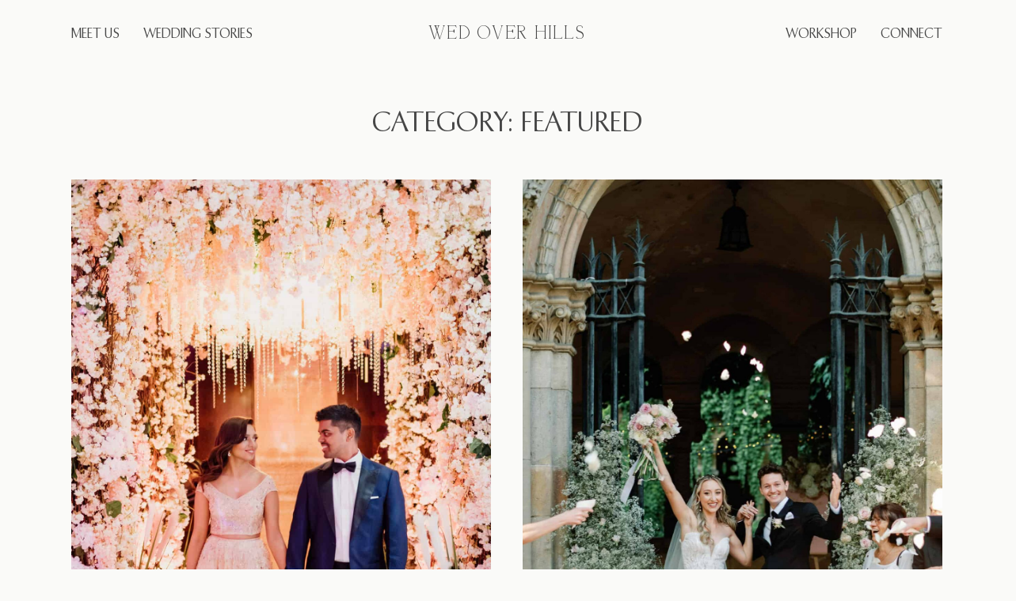

--- FILE ---
content_type: text/html; charset=UTF-8
request_url: https://wedoverhills.com/category/featured/
body_size: 12497
content:
<!DOCTYPE html>
<html lang="en-US" xmlns:fb="http://www.facebook.com/2008/fbml" xmlns:og="http://opengraphprotocol.org/schema/">
  <head>
    <meta charset="UTF-8" />
    <meta http-equiv="X-UA-Compatible" content="IE=edge"/>
    <meta name="viewport" content="width=device-width, user-scalable=no, initial-scale=1.0, maximum-scale=1.0, minimum-scale=1.0">
    <link rel="alternate" type="application/rss+xml" title="Wed Over Hills RSS Feed" href="https://wedoverhills.com/feed/" />
            <link rel="shortcut icon" href="https://wedoverhills.com/wp-content/uploads/2015/10/favicon.ico" />
        <link rel="profile" href="https://gmpg.org/xfn/11">
    
    
<!-- [BEGIN] Metadata added via All-Meta-Tags plugin by Space X-Chimp ( https://www.spacexchimp.com ) -->
<meta name='google-site-verification' content='uQMBjM9t64uKDu2b4R65vgiVgPI3PsOHx8iRH8yo4qw' />
<!-- [END] Metadata added via All-Meta-Tags plugin by Space X-Chimp ( https://www.spacexchimp.com ) -->

<meta name='robots' content='index, follow, max-image-preview:large, max-snippet:-1, max-video-preview:-1' />

	<!-- This site is optimized with the Yoast SEO plugin v16.1.1 - https://yoast.com/wordpress/plugins/seo/ -->
	<title>Featured Archives - Wed Over Hills</title>
	<link rel="canonical" href="https://wedoverhills.com/category/featured/" />
	<meta property="og:locale" content="en_US" />
	<meta property="og:type" content="article" />
	<meta property="og:title" content="Featured Archives - Wed Over Hills" />
	<meta property="og:url" content="https://wedoverhills.com/category/featured/" />
	<meta property="og:site_name" content="Wed Over Hills" />
	<meta property="og:image" content="https://wedoverhills.com/wp-content/uploads/2018/01/170617_170232E.jpg" />
	<meta property="og:image:width" content="2048" />
	<meta property="og:image:height" content="1367" />
	<meta name="twitter:card" content="summary" />
	<script type="application/ld+json" class="yoast-schema-graph">{"@context":"https://schema.org","@graph":[{"@type":"WebSite","@id":"https://wedoverhills.com/#website","url":"https://wedoverhills.com/","name":"Wed Over Hills","description":"Fine Art Destination Wedding and Lifestyle Photographer","potentialAction":[{"@type":"SearchAction","target":"https://wedoverhills.com/?s={search_term_string}","query-input":"required name=search_term_string"}],"inLanguage":"en-US"},{"@type":"CollectionPage","@id":"https://wedoverhills.com/category/featured/#webpage","url":"https://wedoverhills.com/category/featured/","name":"Featured Archives - Wed Over Hills","isPartOf":{"@id":"https://wedoverhills.com/#website"},"breadcrumb":{"@id":"https://wedoverhills.com/category/featured/#breadcrumb"},"inLanguage":"en-US","potentialAction":[{"@type":"ReadAction","target":["https://wedoverhills.com/category/featured/"]}]},{"@type":"BreadcrumbList","@id":"https://wedoverhills.com/category/featured/#breadcrumb","itemListElement":[{"@type":"ListItem","position":1,"item":{"@type":"WebPage","@id":"https://wedoverhills.com/","url":"https://wedoverhills.com/","name":"Home"}},{"@type":"ListItem","position":2,"item":{"@type":"WebPage","@id":"https://wedoverhills.com/category/featured/","url":"https://wedoverhills.com/category/featured/","name":"Featured"}}]}]}</script>
	<!-- / Yoast SEO plugin. -->


<link rel='dns-prefetch' href='//platform-api.sharethis.com' />
<link rel='dns-prefetch' href='//www.google.com' />
<link rel='dns-prefetch' href='//fonts.googleapis.com' />
<link rel='dns-prefetch' href='//s.w.org' />
<link rel="alternate" type="application/rss+xml" title="Wed Over Hills &raquo; Feed" href="https://wedoverhills.com/feed/" />
<link rel="alternate" type="application/rss+xml" title="Wed Over Hills &raquo; Comments Feed" href="https://wedoverhills.com/comments/feed/" />
<link rel="alternate" type="application/rss+xml" title="Wed Over Hills &raquo; Featured Category Feed" href="https://wedoverhills.com/category/featured/feed/" />
		<script type="text/javascript">
			window._wpemojiSettings = {"baseUrl":"https:\/\/s.w.org\/images\/core\/emoji\/13.0.1\/72x72\/","ext":".png","svgUrl":"https:\/\/s.w.org\/images\/core\/emoji\/13.0.1\/svg\/","svgExt":".svg","source":{"concatemoji":"https:\/\/wedoverhills.com\/wp-includes\/js\/wp-emoji-release.min.js?ver=5.7.14"}};
			!function(e,a,t){var n,r,o,i=a.createElement("canvas"),p=i.getContext&&i.getContext("2d");function s(e,t){var a=String.fromCharCode;p.clearRect(0,0,i.width,i.height),p.fillText(a.apply(this,e),0,0);e=i.toDataURL();return p.clearRect(0,0,i.width,i.height),p.fillText(a.apply(this,t),0,0),e===i.toDataURL()}function c(e){var t=a.createElement("script");t.src=e,t.defer=t.type="text/javascript",a.getElementsByTagName("head")[0].appendChild(t)}for(o=Array("flag","emoji"),t.supports={everything:!0,everythingExceptFlag:!0},r=0;r<o.length;r++)t.supports[o[r]]=function(e){if(!p||!p.fillText)return!1;switch(p.textBaseline="top",p.font="600 32px Arial",e){case"flag":return s([127987,65039,8205,9895,65039],[127987,65039,8203,9895,65039])?!1:!s([55356,56826,55356,56819],[55356,56826,8203,55356,56819])&&!s([55356,57332,56128,56423,56128,56418,56128,56421,56128,56430,56128,56423,56128,56447],[55356,57332,8203,56128,56423,8203,56128,56418,8203,56128,56421,8203,56128,56430,8203,56128,56423,8203,56128,56447]);case"emoji":return!s([55357,56424,8205,55356,57212],[55357,56424,8203,55356,57212])}return!1}(o[r]),t.supports.everything=t.supports.everything&&t.supports[o[r]],"flag"!==o[r]&&(t.supports.everythingExceptFlag=t.supports.everythingExceptFlag&&t.supports[o[r]]);t.supports.everythingExceptFlag=t.supports.everythingExceptFlag&&!t.supports.flag,t.DOMReady=!1,t.readyCallback=function(){t.DOMReady=!0},t.supports.everything||(n=function(){t.readyCallback()},a.addEventListener?(a.addEventListener("DOMContentLoaded",n,!1),e.addEventListener("load",n,!1)):(e.attachEvent("onload",n),a.attachEvent("onreadystatechange",function(){"complete"===a.readyState&&t.readyCallback()})),(n=t.source||{}).concatemoji?c(n.concatemoji):n.wpemoji&&n.twemoji&&(c(n.twemoji),c(n.wpemoji)))}(window,document,window._wpemojiSettings);
		</script>
		<style type="text/css">
img.wp-smiley,
img.emoji {
	display: inline !important;
	border: none !important;
	box-shadow: none !important;
	height: 1em !important;
	width: 1em !important;
	margin: 0 .07em !important;
	vertical-align: -0.1em !important;
	background: none !important;
	padding: 0 !important;
}
</style>
	<link rel='stylesheet' id='fbComments_hideWpComments-css'  href='https://wedoverhills.com/wp-content/plugins/facebook-comments-for-wordpress/css/facebook-comments-hidewpcomments.css?ver=3.1.3' type='text/css' media='all' />
<link rel='stylesheet' id='cosmo-shortcodes-css'  href='https://wedoverhills.com/wp-content/plugins/flo-shortcodes/css/shortcodes.css?ver=5.7.14' type='text/css' media='all' />
<link rel='stylesheet' id='fbc_rc_widgets-style-css'  href='https://wedoverhills.com/wp-content/plugins/facebook-comments-for-wordpress/css/facebook-comments-widgets.css?ver=5.7.14' type='text/css' media='all' />
<link rel='stylesheet' id='fancybox-css-css'  href='https://wedoverhills.com/wp-content/themes/mono/theme-files/public/css/vendors/jquery.fancybox.min.css?ver=3.5.7' type='text/css' media='all' />
<link rel='stylesheet' id='contact-form-7-css'  href='https://wedoverhills.com/wp-content/plugins/contact-form-7/includes/css/styles.css?ver=5.4' type='text/css' media='all' />
<link rel='stylesheet' id='flo-flex-builder-google-fonts-css' onload="if(media!='all')media='all'"  href='https://fonts.googleapis.com/css?family=Cormorant+Garamond:700|Montserrat|Nunito+Sans|Pinyon+Script|Raleway' type='text/css' media='none' />
<link rel='stylesheet' id='flo-flex-stylekits-google-fonts-css' onload="if(media!='all')media='all'"  href='https://fonts.googleapis.com/css?family=Nunito+Sans:200,200italic,300,300italic,regular,italic,600,600italic,700,700italic,800,800italic,900,900italic|EB+Garamond:regular,500,600,700,800,italic,500italic,600italic,700italic,800italic&#038;display=swap' type='text/css' media='none' />
<link rel='stylesheet' id='flo-flex-stylekits-custom-google-fonts-css'  href='https://fonts.googleapis.com/css?family=Angkor:regular&#038;display=swap' type='text/css' media='all' />
<link rel='stylesheet' id='theme-css-css'  href='https://wedoverhills.com/wp-content/themes/mono/theme-files/public/css/style.min.css?ver=2.6.3' type='text/css' media='all' />
<link rel='stylesheet' id='vendor-css-css' onload="if(media!='all')media='all'"  href='https://wedoverhills.com/wp-content/themes/mono/theme-files/public/css/vendor.css?ver=2.6.3' type='text/css' media='none' />
<link rel='stylesheet' id='default_stylesheet-css' onload="if(media!='all')media='all'"  href='https://wedoverhills.com/wp-content/themes/mono/style.css?ver=2.6.3' type='text/css' media='none' />
<link rel='stylesheet' id='flo-flex-builder-css' onload="if(media!='all')media='all'"  href='https://wedoverhills.com/wp-content/plugins/flo-flex-builder/dist/public.css?ver=3.8.0' type='text/css' media='none' />
<link rel='stylesheet' id='flo-flex-stylekits-css'  href='https://wedoverhills.com/wp-content/uploads/flex/stylekits/elise.css?ver=66930' type='text/css' media='all' />
<style id='flo-flex-stylekits-inline-css' type='text/css'>
label{font-family:Objectivity-Medium;font-size:0.625rem;font-weight:500;font-style:normal;line-height:1.56;letter-spacing:0.2em;text-decoration:none;text-transform:uppercase}input[type]:not([type="submit"]):not(.flo-no-styling), form textarea:not(.flo-no-styling), .parsley-required{font-family:EB Garamond;font-size:0.875rem;font-weight:regular;font-style:italic;line-height:1.2;letter-spacing:0em;text-decoration:none;text-transform:none}.flo-post, .woocommerce-product-details__short-description, .entry-content, .description_tab, .reviews_tab, .woocommerce-message, .flo-woocommerce-wrap{font-family:Nunito Sans;font-size:0.8125rem;font-weight:400;font-style:normal;line-height:2;letter-spacing:0em;text-decoration:;text-transform:none}.flo-post a{font-family:Nunito Sans;font-size:0.8125rem;font-weight:400;font-style:normal;line-height:2;letter-spacing:0em;text-decoration:;text-transform:none}.flo-post h1, h1.product_title, h1.page-title{font-family:Derivia-Regular;font-size:2.25rem;font-weight:regular;font-style:normal;line-height:1.2;letter-spacing:0.08em;text-decoration:none;text-transform:uppercase}.flo-post h2, .woocommerce h2{font-family:Derivia-Regular;font-size:1.625rem;font-weight:regular;font-style:normal;line-height:1.2;letter-spacing:0.08em;text-decoration:none;text-transform:uppercase}.flo-post h3{font-family:Derivia-Regular;font-size:1.375rem;font-weight:regular;font-style:normal;line-height:1.2;letter-spacing:0.08em;text-decoration:none;text-transform:uppercase}.flo-post h4{font-family:Derivia-Regular;font-size:1rem;font-weight:regular;font-style:normal;line-height:1.4;letter-spacing:0.08em;text-decoration:none;text-transform:uppercase}.flo-post h5{font-family:EB Garamond;font-size:0.875rem;font-weight:regular;font-style:italic;line-height:1.2;letter-spacing:0em;text-decoration:none;text-transform:none}.flo-post h6{font-family:Objectivity-Medium;font-size:0.625rem;font-weight:500;font-style:normal;line-height:1.56;letter-spacing:0.2em;text-decoration:none;text-transform:uppercase}.flo-post blockquote, .flo-post blockquote p{font-family:Windsong;font-size:2.125rem;font-weight:regular;font-style:normal;line-height:1;letter-spacing:0.04em;text-decoration:none;text-transform:none}@media (max-width:767px){label{font-size:0.625em;line-height:1.56em;letter-spacing:0.2}input[type]:not([type="submit"]):not(.flo-no-styling), form textarea:not(.flo-no-styling), .parsley-required{font-size:0.875em;line-height:1.2em;letter-spacing:0}.flo-post, .woocommerce-product-details__short-description, .entry-content, .description_tab, .reviews_tab, .woocommerce-message, .flo-woocommerce-wrap{font-size:0.8125em;line-height:2em;letter-spacing:0}.flo-post a{font-size:0.8125em;line-height:2em;letter-spacing:0}.flo-post h1, h1.product_title, h1.page-title{font-size:2.25em;line-height:1.2em;letter-spacing:0.08}.flo-post h2, .woocommerce h2{font-size:1.625em;line-height:1.2em;letter-spacing:0.08}.flo-post h3{font-size:1.375em;line-height:1.2em;letter-spacing:0.08}.flo-post h4{font-size:1em;line-height:1.4em;letter-spacing:0.08}.flo-post h5{font-size:0.875em;line-height:1.2em;letter-spacing:0}.flo-post h6{font-size:0.625em;line-height:1.56em;letter-spacing:0.2}.flo-post blockquote, .flo-post blockquote p{font-size:2.125em;line-height:1em;letter-spacing:0.04}}
</style>
<link rel='stylesheet' id='flo-instagram-css' onload="if(media!='all')media='all'"  href='https://wedoverhills.com/wp-content/plugins/flo-instagram/public/css/flo-instagram-public.css?ver=2.3.4' type='text/css' media='none' />
<link rel='stylesheet' id='hurrytimer-css'  href='https://wedoverhills.com/wp-content/uploads/hurrytimer/css/8dc13ae6b1e6f087.css?ver=5.7.14' type='text/css' media='all' />
<script type='text/javascript' src='https://wedoverhills.com/wp-includes/js/jquery/jquery.min.js?ver=3.5.1' id='jquery-core-js'></script>
<script type='text/javascript' id='flo-instagram-js-extra'>
/* <![CDATA[ */
var floAjaxUrl = "https:\/\/wedoverhills.com\/wp-admin\/admin-ajax.php";
/* ]]> */
</script>
<script type='text/javascript' src='https://wedoverhills.com/wp-content/plugins/flo-instagram/public/js/all.min.js?ver=33425' id='flo-instagram-js'></script>
<script type='text/javascript' src='//platform-api.sharethis.com/js/sharethis.js#product=ga&#038;property=5feddee6d2f0d90019a304cb' id='googleanalytics-platform-sharethis-js'></script>
<link rel="https://api.w.org/" href="https://wedoverhills.com/wp-json/" /><link rel="alternate" type="application/json" href="https://wedoverhills.com/wp-json/wp/v2/categories/49" /><link rel="EditURI" type="application/rsd+xml" title="RSD" href="https://wedoverhills.com/xmlrpc.php?rsd" />
<link rel="wlwmanifest" type="application/wlwmanifest+xml" href="https://wedoverhills.com/wp-includes/wlwmanifest.xml" /> 
<meta name="generator" content="WordPress 5.7.14" />

<!--Plugin WP Admin Bar Removal 2014.0707.0383 Active - Tag 74be16979710d4c4e7c6647856088456-->

<!--Site Optimized to Speedup Control Panel Minimize Memory Consumption with Disabled Toolbar-->

<meta property='og:title' content='' /><meta property='og:site_name' content='Wed Over Hills' /><meta property='og:url' content='https://wedoverhills.com/elegant-indian-wedding-in-grand-hyatt-kuala-lumpur/' /><meta property='og:type' content='article' /><meta property='fb:app_id' content='702511889850900'>
<style class="theme-icons-css"> @font-face{font-family:flo-icons;src:url("https://wedoverhills.com/wp-content/themes/mono/theme-files/public/fonts/fontello/font/flo-icons.eot?27082654");src:url("https://wedoverhills.com/wp-content/themes/mono/theme-files/public/fonts/fontello/font/flo-icons.eot?27082654#iefix") format("embedded-opentype"),url("https://wedoverhills.com/wp-content/themes/mono/theme-files/public/fonts/fontello/font/flo-icons.woff2?27082654") format("woff2"),url("https://wedoverhills.com/wp-content/themes/mono/theme-files/public/fonts/fontello/font/flo-icons.woff?27082654") format("woff"),url("https://wedoverhills.com/wp-content/themes/mono/theme-files/public/fonts/fontello/font/flo-icons.ttf?27082654") format("truetype"),url("https://wedoverhills.com/wp-content/themes/mono/theme-files/public/fonts/fontello/font/flo-icons.svg?27082654#flo-icons") format("svg");font-weight:400;font-style:normal;font-display:swap}[class*=" flo-icon-"]:before,[class^=flo-icon-]:before{font-family:flo-icons;font-style:normal;font-weight:400;display:inline-block;text-decoration:inherit;width:1em;margin-right:.2em;text-align:center;font-variant:normal;text-transform:none;line-height:1em;margin-left:.2em;-webkit-font-smoothing:antialiased;-moz-osx-font-smoothing:grayscale}.flo-icon-arrow-small-left:before{content:'\e800'}.flo-icon-play:before{content:'\e801'}.flo-icon-arrow-small-right:before{content:'\e802'}.flo-icon-checkbox:before{content:'\e803'}.flo-icon-yahoo:before{content:'\e804'}.flo-icon-delicious:before{content:'\e805'}.flo-icon-mail:before{content:'\e806'}.flo-icon-align-right:before{content:'\e807'}.flo-icon-camera:before{content:'\e808'}.flo-icon-down-dir:before{content:'\e809'}.flo-icon-up-dir:before{content:'\e80a'}.flo-icon-right-dir:before{content:'\e80b'}.flo-icon-left-dir:before{content:'\e80c'}.flo-icon-comment-1:before{content:'\e80d'}.flo-icon-reply-1:before{content:'\e80e'}.flo-icon-plus:before{content:'\e80f'}.flo-icon-arrow-small-left-1:before{content:'\e810'}.flo-icon-play-1:before{content:'\e811'}.flo-icon-stop:before{content:'\e812'}.flo-icon-pause:before{content:'\e813'}.flo-icon-arrow-small-right-1:before{content:'\e814'}.flo-icon-ok-circled:before{content:'\e81e'}.flo-icon-arrow-up-1:before{content:'\e82b'}.flo-icon-arrow-left:before{content:'\e82c'}.flo-icon-arrow-right:before{content:'\e82d'}.flo-icon-arrow-down:before{content:'\e82f'}.flo-icon-arrow-small-down:before{content:'\e832'}.flo-icon-layout:before{content:'\e833'}.flo-icon-pause-1:before{content:'\e834'}.flo-icon-arrow-up:before{content:'\e835'}.flo-icon-close:before{content:'\e836'}.flo-icon-menu-left:before{content:'\e837'}.flo-icon-menu-right:before{content:'\e838'}.flo-icon-search:before{content:'\e839'}.flo-icon-arrow-small-up:before{content:'\e83a'}.flo-icon-angle-left:before{content:'\f104'}.flo-icon-angle-right:before{content:'\f105'}.flo-icon-dot:before{content:'\f111'}.flo-icon-youtube:before{content:'\f167'}.flo-icon-instagram:before{content:'\f16d'}.flo-icon-flickr:before{content:'\f303'}.flo-icon-vimeo:before{content:'\f306'}.flo-icon-twitter:before{content:'\f309'}.flo-icon-facebook:before{content:'\f30c'}.flo-icon-gplus:before{content:'\f30f'}.flo-icon-pinterest:before{content:'\f312'}.flo-icon-tumblr:before{content:'\f315'}.flo-icon-linkedin:before{content:'\f318'}.flo-icon-dribbble:before{content:'\f31b'}[class*=" flo-icon-"]:before,[class^=flo-icon-]:before{width:auto;height:auto}</style><script>
(function() {
	(function (i, s, o, g, r, a, m) {
		i['GoogleAnalyticsObject'] = r;
		i[r] = i[r] || function () {
				(i[r].q = i[r].q || []).push(arguments)
			}, i[r].l = 1 * new Date();
		a = s.createElement(o),
			m = s.getElementsByTagName(o)[0];
		a.async = 1;
		a.src = g;
		m.parentNode.insertBefore(a, m)
	})(window, document, 'script', 'https://google-analytics.com/analytics.js', 'ga');

	ga('create', 'UA-74879360-1', 'auto');
			ga('send', 'pageview');
	})();
</script>
			<script id="flo_flex_builder_viewport_render" type="text/javascript">
			  !function(e){var t={};function n(o){if(t[o])return t[o].exports;var r=t[o]={i:o,l:!1,exports:{}};return e[o].call(r.exports,r,r.exports,n),r.l=!0,r.exports}n.m=e,n.c=t,n.d=function(e,t,o){n.o(e,t)||Object.defineProperty(e,t,{enumerable:!0,get:o})},n.r=function(e){"undefined"!=typeof Symbol&&Symbol.toStringTag&&Object.defineProperty(e,Symbol.toStringTag,{value:"Module"}),Object.defineProperty(e,"__esModule",{value:!0})},n.t=function(e,t){if(1&t&&(e=n(e)),8&t)return e;if(4&t&&"object"==typeof e&&e&&e.__esModule)return e;var o=Object.create(null);if(n.r(o),Object.defineProperty(o,"default",{enumerable:!0,value:e}),2&t&&"string"!=typeof e)for(var r in e)n.d(o,r,function(t){return e[t]}.bind(null,r));return o},n.n=function(e){var t=e&&e.__esModule?function(){return e.default}:function(){return e};return n.d(t,"a",t),t},n.o=function(e,t){return Object.prototype.hasOwnProperty.call(e,t)},n.p="",n(n.s=708)}({708:function(e,t,n){e.exports=n(709)},709:function(e,t){const n=(o=navigator.userAgent||navigator.vendor||window.opera).indexOf("FBAN")>-1||o.indexOf("FBAV")>-1||o.includes("Instagram");var o;window.flexWidth=n?window.screen.width:window.innerWidth,window.currentFlexViewport=window.flexWidth>767?"desktop":"mobile",window.flexIsFacebookApp=n,window.flexPluginData={videoElements:{}},window.addEventListener("DOMContentLoaded",(function(){const e=document.getElementsByClassName("flex-block");Array.from(e).forEach(e=>{const t="desktop"===window.currentFlexViewport?e.getAttribute("data-flex-desktop"):e.getAttribute("data-flex-mobile");e.innerHTML=t})}),!1);const r=(e,t=!1)=>{const n=document.getElementsByClassName(e)[0];if(void 0!==n){const e=window.getComputedStyle(n,null);return t?e[t]:e}return!1},i=r("flo-font-zoom-checker","fontSize"),d=r("flo-font-zoom-checker-inner","width");let l=parseInt(i)/10,u=parseInt(d)/10;i||d||(l=1,u=1),window.flexTextMagnificationLevel=1!==l&&l!==u?l:1}});			</script><style>.grecaptcha-badge {
    visibility: hidden;
}

.flo-footer__flothemes-logo {
    display: none;
}

.flo-footer-copyrights-area__socials:not(:last-child) {
    text-align: right !important;
}
.viennaphotos {
	padding: 0 20%;
}
@media only screen and (max-width: 768px){
.wpcf7-form-control.wpcf7-submit {
	background-color: black;
  	color: white;
}
}</style>
    
            <style media="screen"> .flo-post a img, .flo-post img, .flo-post img.alignleft, .flo-post img.alignright, .flo-post img.aligncenter, .wp-caption-text.gallery-caption{margin-bottom:10px}.wp-caption-text.gallery-caption{margin-top:-5px}.flo_sidebar{width:25%}</style>
    <style media="screen">
  /* START: DROPDOWNS */
    .flo-generic-menu-wrap__menu ul {
      background-color: var(--scheme_1--background--accent);
    }
    .flo-generic-menu-wrap__menu ul:after {
      border-color: transparent transparent var(--scheme_1--background--accent) transparent!important;
    }

    .flo-generic-menu-wrap__menu ul a {
      color: var(--scheme_1--text--accent)!important;
    }
  /* END: DROPDOWNS */
</style>
</head>
    <body data-rsssl=1 class="archive category category-featured category-49  flo-social-links-type-a flo-appear-disabled flo-tablet-appear-disabled flo-mobile-appear-disabled flex-stylekits">

                  
    <main class="flo_page_wrap ">
      <div class="flo_page">
          
	<noscript class='flo-core-style' >
  <style class='flo-core-style'  media="screen"> header:not(.is-sticky) .flo-header--168, header:not(.is-custom) .flo-header--168{color:var(--scheme_1--text--default);border-color:var(--scheme_1--text--default);padding-top:1.875rem;padding-bottom:1.875rem}header:not(.is-sticky) .flo-header--168, header:not(.is-custom) .flo-header--168{background-color:var(--scheme_1--background--default)}header:not(.is-sticky) .flo-header--168 .flo-header__menu > ul > li > a, header:not(.is-custom) .flo-header--168 .flo-header__menu > ul > li > a{color:var(--scheme_1--text--default)}header.is-custom .flo-header.flo-header--168{color:var(--scheme_1--text--default);border-color:var(--scheme_1--text--default);background-color:var(--scheme_1--background--default)}.flo-header--sticky.is-sticky .flo-header.flo-header--168{color:#332F2F;border-color:#332F2F;background-color:rgba(255,255,255,1);padding-top:1.875rem;padding-bottom:1.875rem}</style>
</noscript>

<header class="  ">
  <noscript class='flo-core-style' >
  <style class='flo-core-style'  media="screen"> .flo-header--168 .flo-header__menu--right .flo-header__menu-items > li:not(:first-child){margin-left:1.875rem}.flo-header--168 .flo-header__menu--left .flo-header__menu-items > li:not(:last-child){margin-right:1.875rem}.flo-header--168 .flo-header__search-wrap{color:#000000}.flo-header--168 .flo-header__menu ul ul{background-color:var(--scheme_1--background--accent);min-width:9.375rem}.flo-header--168 .flo-header__menu ul ul a{color:var(--scheme_1--text--accent)!important}.flo-header--168 .flo-header__menu li ul li{border-color:var(--scheme_1--text--accent)}@media (min-width:768px){.flo-header--168 .flo-header__menu{width:calc((100% - 12.5rem / 2 ) / 2 - 3.75rem )}}</style>
</noscript>

<div class="flo-header flo-header--168 flo-header--type-a">
  <div class="flo-header__menu-donor">
          <div class="flo-header__menu-wrap"><ul id="menu-menu-mono" class="flo-header__menu-items"><li id="menu-item-4161" class="menu-item menu-item-type-post_type menu-item-object-page menu-item-4161"><a  href="https://wedoverhills.com/destination-wedding-photographer/"data-font='title_2/xsmall'>Meet us</a></li>
<li id="menu-item-4163" class="menu-item menu-item-type-post_type menu-item-object-page menu-item-4163"><a  href="https://wedoverhills.com/stories/"data-font='title_2/xsmall'>Wedding Stories</a></li>
<li id="menu-item-7083" class="menu-item menu-item-type-post_type menu-item-object-page menu-item-7083"><a  href="https://wedoverhills.com/vienna-content-day/"data-font='title_2/xsmall'>Workshop</a></li>
<li id="menu-item-4162" class="menu-item menu-item-type-post_type menu-item-object-page menu-item-4162"><a  href="https://wedoverhills.com/contact/"data-font='title_2/xsmall'>Connect</a></li>
</ul></div>
      </div>

  <div class="flo-header__menu flo-header__menu--left">
    <div class="flo-header__menu-wrap">
      <ul class="flo-header__menu-items">

      </ul>
    </div>
  </div>

  <div class="flo-header__logo-wrap">
  <a href="https://wedoverhills.com" class="flo-header__logo">
    
      <noscript class='flo-core-style' >
  <style class='flo-core-style'  media="screen">@media (min-width:768px) and (max-width:1024px){.flo-header--168 .flo-header__logo{max-width:12.5rem}}@media (min-width:1025px){.flo-header--168 .flo-header__logo{max-width:12.5rem}}</style>
</noscript>
    
          <span data-font='title_1/small'>WED OVER HILLS</span>
      </a>
</div>

  <div class="flo-header__menu flo-header__menu--right">
    <div class="flo-header__menu-wrap">
      <ul class="flo-header__menu-items">

      </ul>
    </div>
      </div>
</div>
</header>
<noscript class='flo-core-style' >
  <style class='flo-core-style'  media="screen"> .flo-header-mobile{--max-logo-width:12.5rem;--color:var(--scheme_1--text--default);--background-color:var(--scheme_1--background--default);--sticky-color:#464646;--sticky-bgc:#FAFAF8}</style>
</noscript>

<div class="flo-header-mobile flo-header-mobile--logo-center  ">
  <div class="flo-header-mobile__spacer"></div>
  <a href="https://wedoverhills.com" class="flo-header-mobile__logo">
      <span data-font='title_1/small'>WED OVER HILLS</span>
  </a>
  <div class="flo-header-mobile__menu-trigger">
    <i class="flo-icon-menu-left"></i>
  </div>
</div>
<noscript class='flo-core-style' >
  <style class='flo-core-style'  media="screen">@media (max-width:767px){.flo-mobile-menu{background-color:#7a7a7a;color:var(--scheme_1--text--accent);border-color:var(--scheme_1--text--accent)}.flo-mobile-menu__menu > li{border-bottom-color:var(--scheme_1--text--accent)!important}.flo-mobile-menu__menu > li:before, .flo-mobile-menu__menu > li:after{border-color:var(--scheme_1--text--accent)!important}.flo-mobile-menu__menu > .children-visible .flo-mobile-menu__menu-dropdown-toggle{color:var(--scheme_1--text--accent)!important}.flo-mobile-menu__menu-dropdown-toggle{color:var(--scheme_1--text--accent)!important}.flo-mobile-menu__search-wrap{color:}}</style>
</noscript>
<div class="flo-mobile-menu flo-mobile-menu--logo-center " data-onready="flo_mobile_menu">
  <div class="flo-mobile-menu__top-area">
    <div class="flo-mobile-menu__spacer"></div>
          <a href="https://wedoverhills.com" class="flo-header-mobile__logo">
      <span data-font='title_1/small'>WED OVER HILLS</span>
  </a>
        <div class="flo-mobile-menu__close">
      <i class="flo-icon-close"></i>
    </div>
  </div>
  <ul id="menu-menu-mono-1" class="flo-mobile-menu__menu"><li class="menu-item menu-item-type-post_type menu-item-object-page menu-item-4161"><a  href="https://wedoverhills.com/destination-wedding-photographer/"data-font='third_level/navigation'>Meet us</a></li>
<li class="menu-item menu-item-type-post_type menu-item-object-page menu-item-4163"><a  href="https://wedoverhills.com/stories/"data-font='third_level/navigation'>Wedding Stories</a></li>
<li class="menu-item menu-item-type-post_type menu-item-object-page menu-item-7083"><a  href="https://wedoverhills.com/vienna-content-day/"data-font='third_level/navigation'>Workshop</a></li>
<li class="menu-item menu-item-type-post_type menu-item-object-page menu-item-4162"><a  href="https://wedoverhills.com/contact/"data-font='third_level/navigation'>Connect</a></li>
</ul>

     
</div>

	
			<div class="flo-block flo-wp-title">
	  	<h1 class="flo-wp-title__title visible full-visible" data-font='title_2/large'>Category: Featured</h1>
		</div>
		
			
		
			<div class="flo-listing flo-listing--850">
		    <noscript class='flo-core-style' >
  <style class='flo-core-style'  media="screen">@media (max-width:767px){.flo-block--1523{margin-top:0rem;margin-bottom:0rem}}@media (min-width:768px){.flo-block--1523{margin-top:0rem;margin-bottom:0rem}}</style>
</noscript>
  <noscript class='flo-core-style' >
  <style class='flo-core-style'  media="screen"> .flo-block--1523{background-color:var(--scheme_1--background--default)}</style>
</noscript>

<div   class='flo-block     flo-block--1523   ' data-id="1523" data-onready='flo_block_listing_2'>
    <div class="flo-block__container">
      <noscript class='flo-core-style' >
  <style class='flo-core-style'  media="screen"> .flo-block-listing-2--269.flo-block-listing-2{--color-under:var(--scheme_1--text--default);--color-over:#FFFFFF;--meta-color:var(--scheme_1--overline--default);--items-gap:1.25rem;--desk-img-height:21.875rem;--mobile-items-gap:0.9375rem;--nr-of-columns:2;--mob-img-height:235px;--overlay-bg:rgba(0,0,0,0.3)}</style>
</noscript>
  <div class="flo-block-listing-2 flo-block-listing-2--269 flo-block-listing-2--masonry">
          <div class="grid-sizer"></div>
                    <div class="flo-block-listing-2__item flo-block-listing-2__item--text-under">
        <a class="flo-block-listing-2__item-link" href="https://wedoverhills.com/elegant-indian-wedding-in-grand-hyatt-kuala-lumpur/">Elegant Indian Wedding in Grand Hyatt Kuala Lumpur</a>
                <span class="flo-block-listing-2__featured-image-wrap">

                                          <img
            class="flo-block-listing-2__featured-image"
            width= "1200"
            height="1800"
            data-src="https://wedoverhills.com/wp-content/uploads/2022/11/181110-18470379-880x1320.jpg"
                          sizes="(max-width: 768px) 370px, (max-width: 1024px) 420px, 100vw"
              alt=""
              data-srcset="https://wedoverhills.com/wp-content/uploads/2022/11/181110-18470379-780x1170.jpg 780w, https://wedoverhills.com/wp-content/uploads/2022/11/181110-18470379-880x1320.jpg 880w, https://wedoverhills.com/wp-content/uploads/2022/11/181110-18470379.jpg 1238w"
              data-featured
                                      data-ratio="0.66666666666667"
                      />
          
        </span>
        <span class="flo-block-listing-2__text-area flo-block-listing-2__text-area--text-under">
                      <span data-font='third_level/overline_1'><a href="https://wedoverhills.com/category/featured/" rel="tag">Featured</a></span>
                    <a class="flo-block-listing-2__title" href="https://wedoverhills.com/elegant-indian-wedding-in-grand-hyatt-kuala-lumpur/" data-font='title_1/xsmall'>Elegant Indian Wedding in Grand Hyatt Kuala Lumpur</a>
                  </span>
      </div>
                <div class="flo-block-listing-2__item flo-block-listing-2__item--text-under">
        <a class="flo-block-listing-2__item-link" href="https://wedoverhills.com/romantic-pastel-themed-american-wedding-in-budapest-vajdahunyad/">Romantic pastel themed American Wedding in Budapest Vajdahunyad</a>
                <span class="flo-block-listing-2__featured-image-wrap">

                                          <img
            class="flo-block-listing-2__featured-image"
            width= "1367"
            height="2048"
            data-src="https://wedoverhills.com/wp-content/uploads/2022/11/220712_174134B-scaled-880x1318.jpg"
                          sizes="(max-width: 768px) 370px, (max-width: 1024px) 420px, 100vw"
              alt=""
              data-srcset="https://wedoverhills.com/wp-content/uploads/2022/11/220712_174134B-scaled-780x1169.jpg 780w, https://wedoverhills.com/wp-content/uploads/2022/11/220712_174134B-scaled-880x1318.jpg 880w, https://wedoverhills.com/wp-content/uploads/2022/11/220712_174134B-scaled-1238x1855.jpg 1238w"
              data-featured
                                      data-ratio="0.66748046875"
                      />
          
        </span>
        <span class="flo-block-listing-2__text-area flo-block-listing-2__text-area--text-under">
                      <span data-font='third_level/overline_1'><a href="https://wedoverhills.com/category/featured/" rel="tag">Featured</a></span>
                    <a class="flo-block-listing-2__title" href="https://wedoverhills.com/romantic-pastel-themed-american-wedding-in-budapest-vajdahunyad/" data-font='title_1/xsmall'>Romantic pastel themed American Wedding in Budapest Vajdahunyad</a>
                  </span>
      </div>
                <div class="flo-block-listing-2__item flo-block-listing-2__item--text-under">
        <a class="flo-block-listing-2__item-link" href="https://wedoverhills.com/new-york-wedding-haley-and-nathan-brooklyn-wedding/">New York Wedding &#8211; Haley and Nathan &#8211; Brooklyn Wedding</a>
                <span class="flo-block-listing-2__featured-image-wrap">

                                          <img
            class="flo-block-listing-2__featured-image"
            width= "2048"
            height="1362"
            data-src="https://wedoverhills.com/wp-content/uploads/2022/11/20220410_144915A-880x585.jpg"
                          sizes="(max-width: 768px) 370px, (max-width: 1024px) 420px, 100vw"
              alt=""
              data-srcset="https://wedoverhills.com/wp-content/uploads/2022/11/20220410_144915A-780x519.jpg 780w, https://wedoverhills.com/wp-content/uploads/2022/11/20220410_144915A-880x585.jpg 880w, https://wedoverhills.com/wp-content/uploads/2022/11/20220410_144915A-1238x823.jpg 1238w"
              data-featured
                                      data-ratio="1.503671071953"
                      />
          
        </span>
        <span class="flo-block-listing-2__text-area flo-block-listing-2__text-area--text-under">
                      <span data-font='third_level/overline_1'><a href="https://wedoverhills.com/category/featured/" rel="tag">Featured</a></span>
                    <a class="flo-block-listing-2__title" href="https://wedoverhills.com/new-york-wedding-haley-and-nathan-brooklyn-wedding/" data-font='title_1/xsmall'>New York Wedding &#8211; Haley and Nathan &#8211; Brooklyn Wedding</a>
                  </span>
      </div>
                <div class="flo-block-listing-2__item flo-block-listing-2__item--text-under">
        <a class="flo-block-listing-2__item-link" href="https://wedoverhills.com/elegant-persian-german-wedding-fishermans-bastion-budapest/">Elegant Persian-German Wedding &#8211; Fishermans Bastion Budapest</a>
                <span class="flo-block-listing-2__featured-image-wrap">

                                          <img
            class="flo-block-listing-2__featured-image"
            width= "1367"
            height="2048"
            data-src="https://wedoverhills.com/wp-content/uploads/2022/11/220730_195440A-1-scaled-880x1318.jpg"
                          sizes="(max-width: 768px) 370px, (max-width: 1024px) 420px, 100vw"
              alt=""
              data-srcset="https://wedoverhills.com/wp-content/uploads/2022/11/220730_195440A-1-scaled-780x1169.jpg 780w, https://wedoverhills.com/wp-content/uploads/2022/11/220730_195440A-1-scaled-880x1318.jpg 880w, https://wedoverhills.com/wp-content/uploads/2022/11/220730_195440A-1-scaled-1238x1855.jpg 1238w"
              data-featured
                                      data-ratio="0.66748046875"
                      />
          
        </span>
        <span class="flo-block-listing-2__text-area flo-block-listing-2__text-area--text-under">
                      <span data-font='third_level/overline_1'><a href="https://wedoverhills.com/category/featured/" rel="tag">Featured</a></span>
                    <a class="flo-block-listing-2__title" href="https://wedoverhills.com/elegant-persian-german-wedding-fishermans-bastion-budapest/" data-font='title_1/xsmall'>Elegant Persian-German Wedding &#8211; Fishermans Bastion Budapest</a>
                  </span>
      </div>
                <div class="flo-block-listing-2__item flo-block-listing-2__item--text-under">
        <a class="flo-block-listing-2__item-link" href="https://wedoverhills.com/colorful-indian-wedding-in-tuscany/">Colorful Indian Wedding in Tuscany</a>
                <span class="flo-block-listing-2__featured-image-wrap">

                                          <img
            class="flo-block-listing-2__featured-image"
            width= "2048"
            height="1367"
            data-src="https://wedoverhills.com/wp-content/uploads/2022/11/170408_194605-880x587.jpg"
                          sizes="(max-width: 768px) 370px, (max-width: 1024px) 420px, 100vw"
              alt=""
              data-srcset="https://wedoverhills.com/wp-content/uploads/2022/11/170408_194605-780x521.jpg 780w, https://wedoverhills.com/wp-content/uploads/2022/11/170408_194605-880x587.jpg 880w, https://wedoverhills.com/wp-content/uploads/2022/11/170408_194605-1238x826.jpg 1238w"
              data-featured
                                      data-ratio="1.4981711777615"
                      />
          
        </span>
        <span class="flo-block-listing-2__text-area flo-block-listing-2__text-area--text-under">
                      <span data-font='third_level/overline_1'><a href="https://wedoverhills.com/category/featured/" rel="tag">Featured</a></span>
                    <a class="flo-block-listing-2__title" href="https://wedoverhills.com/colorful-indian-wedding-in-tuscany/" data-font='title_1/xsmall'>Colorful Indian Wedding in Tuscany</a>
                  </span>
      </div>
                <div class="flo-block-listing-2__item flo-block-listing-2__item--text-under">
        <a class="flo-block-listing-2__item-link" href="https://wedoverhills.com/prewedding-photography-in-austria-from-hong-kong-to-sudtirol/">Prewedding Photography in Austria &#8211; From Hong Kong to Südtirol</a>
                <span class="flo-block-listing-2__featured-image-wrap">

                                          <img
            class="flo-block-listing-2__featured-image"
            width= "2048"
            height="1367"
            data-src="h"
                          sizes="(max-width: 768px) 370px, (max-width: 1024px) 420px, 100vw"
              alt="elopement lago di braies"
              data-srcset="https://wedoverhills.com/wp-content/uploads/2021/03/hochzeit_südtirol_74-780x521.jpg 780w, https://wedoverhills.com/wp-content/uploads/2021/03/hochzeit_südtirol_74-880x587.jpg 880w, https://wedoverhills.com/wp-content/uploads/2021/03/hochzeit_südtirol_74-1238x826.jpg 1238w"
              data-featured
                                      data-ratio="1.4981711777615"
                      />
          
        </span>
        <span class="flo-block-listing-2__text-area flo-block-listing-2__text-area--text-under">
                      <span data-font='third_level/overline_1'><a href="https://wedoverhills.com/category/featured/" rel="tag">Featured</a></span>
                    <a class="flo-block-listing-2__title" href="https://wedoverhills.com/prewedding-photography-in-austria-from-hong-kong-to-sudtirol/" data-font='title_1/xsmall'>Prewedding Photography in Austria &#8211; From Hong Kong to Südtirol</a>
                  </span>
      </div>
                <div class="flo-block-listing-2__item flo-block-listing-2__item--text-under">
        <a class="flo-block-listing-2__item-link" href="https://wedoverhills.com/destination-wedding-in-tuscany/">Ethereal Destination Wedding in Tuscany</a>
                <span class="flo-block-listing-2__featured-image-wrap">

                                          <img
            class="flo-block-listing-2__featured-image"
            width= "2048"
            height="1367"
            data-src="https://wedoverhills.com/wp-content/uploads/2019/02/Tuscany_Wedding_0162-880x587.jpg"
                          sizes="(max-width: 768px) 370px, (max-width: 1024px) 420px, 100vw"
              alt=""
              data-srcset="https://wedoverhills.com/wp-content/uploads/2019/02/Tuscany_Wedding_0162-780x521.jpg 780w, https://wedoverhills.com/wp-content/uploads/2019/02/Tuscany_Wedding_0162-880x587.jpg 880w, https://wedoverhills.com/wp-content/uploads/2019/02/Tuscany_Wedding_0162-1238x826.jpg 1238w"
              data-featured
                                      data-ratio="1.4981711777615"
                      />
          
        </span>
        <span class="flo-block-listing-2__text-area flo-block-listing-2__text-area--text-under">
                      <span data-font='third_level/overline_1'><a href="https://wedoverhills.com/category/featured/" rel="tag">Featured</a></span>
                    <a class="flo-block-listing-2__title" href="https://wedoverhills.com/destination-wedding-in-tuscany/" data-font='title_1/xsmall'>Ethereal Destination Wedding in Tuscany</a>
                  </span>
      </div>
                <div class="flo-block-listing-2__item flo-block-listing-2__item--text-under">
        <a class="flo-block-listing-2__item-link" href="https://wedoverhills.com/tuscany-inspiration-photoshoot/">Tuscany Inspiration photoshoot // Diana + Peter</a>
                <span class="flo-block-listing-2__featured-image-wrap">

                                          <img
            class="flo-block-listing-2__featured-image"
            width= "2048"
            height="1367"
            data-src="https://wedoverhills.com/wp-content/uploads/2017/03/wedoverhills_prewedding_wedding_photographer_provance_0022-880x587.jpg"
                          sizes="(max-width: 768px) 370px, (max-width: 1024px) 420px, 100vw"
              alt=""
              data-srcset="https://wedoverhills.com/wp-content/uploads/2017/03/wedoverhills_prewedding_wedding_photographer_provance_0022-780x521.jpg 780w, https://wedoverhills.com/wp-content/uploads/2017/03/wedoverhills_prewedding_wedding_photographer_provance_0022-880x587.jpg 880w, https://wedoverhills.com/wp-content/uploads/2017/03/wedoverhills_prewedding_wedding_photographer_provance_0022-1238x826.jpg 1238w"
              data-featured
                                      data-ratio="1.4981711777615"
                      />
          
        </span>
        <span class="flo-block-listing-2__text-area flo-block-listing-2__text-area--text-under">
                      <span data-font='third_level/overline_1'><a href="https://wedoverhills.com/category/featured/" rel="tag">Featured</a></span>
                    <a class="flo-block-listing-2__title" href="https://wedoverhills.com/tuscany-inspiration-photoshoot/" data-font='title_1/xsmall'>Tuscany Inspiration photoshoot // Diana + Peter</a>
                  </span>
      </div>
                <div class="flo-block-listing-2__item flo-block-listing-2__item--text-under">
        <a class="flo-block-listing-2__item-link" href="https://wedoverhills.com/frozen-wonderland-winter-elopement-inspiration-shoot/">Frozen Wonderland &#8211; A Winter Elopement Inspiration Shoot</a>
                <span class="flo-block-listing-2__featured-image-wrap">

                                          <img
            class="flo-block-listing-2__featured-image"
            width= "2048"
            height="1515"
            data-src="https://wedoverhills.com/wp-content/uploads/2017/03/44_wedoverhills_scanned_by_carmencita_spain-880x651.jpg"
                          sizes="(max-width: 768px) 370px, (max-width: 1024px) 420px, 100vw"
              alt=""
              data-srcset="https://wedoverhills.com/wp-content/uploads/2017/03/44_wedoverhills_scanned_by_carmencita_spain-780x577.jpg 780w, https://wedoverhills.com/wp-content/uploads/2017/03/44_wedoverhills_scanned_by_carmencita_spain-880x651.jpg 880w, https://wedoverhills.com/wp-content/uploads/2017/03/44_wedoverhills_scanned_by_carmencita_spain-1238x916.jpg 1238w"
              data-featured
                                      data-ratio="1.3518151815182"
                      />
          
        </span>
        <span class="flo-block-listing-2__text-area flo-block-listing-2__text-area--text-under">
                      <span data-font='third_level/overline_1'><a href="https://wedoverhills.com/category/analogue-photography/" rel="tag">Analogue Photography</a></span>
                    <a class="flo-block-listing-2__title" href="https://wedoverhills.com/frozen-wonderland-winter-elopement-inspiration-shoot/" data-font='title_1/xsmall'>Frozen Wonderland &#8211; A Winter Elopement Inspiration Shoot</a>
                  </span>
      </div>
                <div class="flo-block-listing-2__item flo-block-listing-2__item--text-under">
        <a class="flo-block-listing-2__item-link" href="https://wedoverhills.com/dreamy-romantic-beach-picnic/">Dreamy Romantic Beach Picnic in Bali</a>
                <span class="flo-block-listing-2__featured-image-wrap">

                                          <img
            class="flo-block-listing-2__featured-image"
            width= "2048"
            height="1536"
            data-src="h"
                          sizes="(max-width: 768px) 370px, (max-width: 1024px) 420px, 100vw"
              alt="bali beach wedding"
              data-srcset="https://wedoverhills.com/wp-content/uploads/2016/05/114-bali-beach-wedding-780x585.jpg 780w, https://wedoverhills.com/wp-content/uploads/2016/05/114-bali-beach-wedding-880x660.jpg 880w, https://wedoverhills.com/wp-content/uploads/2016/05/114-bali-beach-wedding-1238x929.jpg 1238w"
              data-featured
                                      data-ratio="1.3333333333333"
                      />
          
        </span>
        <span class="flo-block-listing-2__text-area flo-block-listing-2__text-area--text-under">
                      <span data-font='third_level/overline_1'><a href="https://wedoverhills.com/category/featured/" rel="tag">Featured</a></span>
                    <a class="flo-block-listing-2__title" href="https://wedoverhills.com/dreamy-romantic-beach-picnic/" data-font='title_1/xsmall'>Dreamy Romantic Beach Picnic in Bali</a>
                  </span>
      </div>
                <div class="flo-block-listing-2__item flo-block-listing-2__item--text-under">
        <a class="flo-block-listing-2__item-link" href="https://wedoverhills.com/cameron-highlands-wedding/">Cameron Highlands Wedding // Abby + TuckLoong</a>
                <span class="flo-block-listing-2__featured-image-wrap">

                                          <img
            class="flo-block-listing-2__featured-image"
            width= "2048"
            height="1367"
            data-src="https://wedoverhills.com/wp-content/uploads/2016/04/20160305_11212064-880x587.jpg"
                          sizes="(max-width: 768px) 370px, (max-width: 1024px) 420px, 100vw"
              alt=""
              data-srcset="https://wedoverhills.com/wp-content/uploads/2016/04/20160305_11212064-780x521.jpg 780w, https://wedoverhills.com/wp-content/uploads/2016/04/20160305_11212064-880x587.jpg 880w, https://wedoverhills.com/wp-content/uploads/2016/04/20160305_11212064-1238x826.jpg 1238w"
              data-featured
                                      data-ratio="1.4981711777615"
                      />
          
        </span>
        <span class="flo-block-listing-2__text-area flo-block-listing-2__text-area--text-under">
                      <span data-font='third_level/overline_1'><a href="https://wedoverhills.com/category/featured/" rel="tag">Featured</a></span>
                    <a class="flo-block-listing-2__title" href="https://wedoverhills.com/cameron-highlands-wedding/" data-font='title_1/xsmall'>Cameron Highlands Wedding // Abby + TuckLoong</a>
                  </span>
      </div>
                <div class="flo-block-listing-2__item flo-block-listing-2__item--text-under">
        <a class="flo-block-listing-2__item-link" href="https://wedoverhills.com/1270-2/">Romantic Santorini Wedding // Stella + Ulf</a>
                <span class="flo-block-listing-2__featured-image-wrap">

                                          <img
            class="flo-block-listing-2__featured-image"
            width= "2048"
            height="1367"
            data-src="https://wedoverhills.com/wp-content/uploads/2016/02/santorini-cover-880x587.jpg"
                          sizes="(max-width: 768px) 370px, (max-width: 1024px) 420px, 100vw"
              alt=""
              data-srcset="https://wedoverhills.com/wp-content/uploads/2016/02/santorini-cover-780x521.jpg 780w, https://wedoverhills.com/wp-content/uploads/2016/02/santorini-cover-880x587.jpg 880w, https://wedoverhills.com/wp-content/uploads/2016/02/santorini-cover-1238x826.jpg 1238w"
              data-featured
                                      data-ratio="1.4981711777615"
                      />
          
        </span>
        <span class="flo-block-listing-2__text-area flo-block-listing-2__text-area--text-under">
                      <span data-font='third_level/overline_1'><a href="https://wedoverhills.com/category/featured/" rel="tag">Featured</a></span>
                    <a class="flo-block-listing-2__title" href="https://wedoverhills.com/1270-2/" data-font='title_1/xsmall'>Romantic Santorini Wedding // Stella + Ulf</a>
                  </span>
      </div>
                <div class="flo-block-listing-2__item flo-block-listing-2__item--text-under">
        <a class="flo-block-listing-2__item-link" href="https://wedoverhills.com/rustic-farm-wedding/">Rustic Farm Wedding // Aniko + Peter</a>
                <span class="flo-block-listing-2__featured-image-wrap">

                                          <img
            class="flo-block-listing-2__featured-image"
            width= "2048"
            height="1366"
            data-src="https://wedoverhills.com/wp-content/uploads/2016/02/anikopeterwedoverre-38-880x587.jpg"
                          sizes="(max-width: 768px) 370px, (max-width: 1024px) 420px, 100vw"
              alt=""
              data-srcset="https://wedoverhills.com/wp-content/uploads/2016/02/anikopeterwedoverre-38-780x520.jpg 780w, https://wedoverhills.com/wp-content/uploads/2016/02/anikopeterwedoverre-38-880x587.jpg 880w, https://wedoverhills.com/wp-content/uploads/2016/02/anikopeterwedoverre-38-1238x826.jpg 1238w"
              data-featured
                                      data-ratio="1.4992679355783"
                      />
          
        </span>
        <span class="flo-block-listing-2__text-area flo-block-listing-2__text-area--text-under">
                      <span data-font='third_level/overline_1'><a href="https://wedoverhills.com/category/featured/" rel="tag">Featured</a></span>
                    <a class="flo-block-listing-2__title" href="https://wedoverhills.com/rustic-farm-wedding/" data-font='title_1/xsmall'>Rustic Farm Wedding // Aniko + Peter</a>
                  </span>
      </div>
                <div class="flo-block-listing-2__item flo-block-listing-2__item--text-under">
        <a class="flo-block-listing-2__item-link" href="https://wedoverhills.com/seaside-italy-wedding-agi-daniele/">Seaside Italy Wedding // Ági + Daniele</a>
                <span class="flo-block-listing-2__featured-image-wrap">

                                          <img
            class="flo-block-listing-2__featured-image"
            width= "2048"
            height="1367"
            data-src="https://wedoverhills.com/wp-content/uploads/2016/02/bari-italy-wedding-photographer-rokolya-photography-078-880x587.jpg"
                          sizes="(max-width: 768px) 370px, (max-width: 1024px) 420px, 100vw"
              alt=""
              data-srcset="https://wedoverhills.com/wp-content/uploads/2016/02/bari-italy-wedding-photographer-rokolya-photography-078-780x521.jpg 780w, https://wedoverhills.com/wp-content/uploads/2016/02/bari-italy-wedding-photographer-rokolya-photography-078-880x587.jpg 880w, https://wedoverhills.com/wp-content/uploads/2016/02/bari-italy-wedding-photographer-rokolya-photography-078-1238x826.jpg 1238w"
              data-featured
                                      data-ratio="1.4981711777615"
                      />
          
        </span>
        <span class="flo-block-listing-2__text-area flo-block-listing-2__text-area--text-under">
                      <span data-font='third_level/overline_1'><a href="https://wedoverhills.com/category/featured/" rel="tag">Featured</a></span>
                    <a class="flo-block-listing-2__title" href="https://wedoverhills.com/seaside-italy-wedding-agi-daniele/" data-font='title_1/xsmall'>Seaside Italy Wedding // Ági + Daniele</a>
                  </span>
      </div>
      </div>
      </div>
</div>
		</div>
	
	

    </div>
</main>

<div class="flo-footer flo-footer--176 disable-appear" data-onready="flo_footer">
                    <noscript class='flo-core-style' data-title="flo-footer--176">
  <style class='flo-core-style' data-title="flo-footer--176" media="screen"> .flo-footer--176 .flo-footer-instagram-area{background-color:var(--scheme_1--background--default);color:var(--scheme_1--text--default);border-color:var(--scheme_1--text--default)}.flo-footer--176 .flo-footer-instagram-area__images{--imagesGapDesk:0.1875rem}@media (max-width:767px){.flo-footer--176 .flo-footer-instagram-area__image:nth-last-child(-n+4) , .flo-footer--176 .flo-footer-instagram-area__images .img-block:nth-last-child(-n+4){display:none}.flo-footer--176 .flo-footer-instagram-area__images{--imagesGapMob:0.0625rem}}@media (min-width:768px){.flo-footer--176 .flo-footer-instagram-area__image{opacity:0;filter:blur(5px);width:640px;max-width:calc(100% / 6);transition:opacity .25s linear, filter .25s linear, -webkit-filter .25s linear}}</style>
</noscript>
<div class="flo-footer-instagram-area ">

      <div class="flo-footer-instagram-area__text-area flo-footer-instagram-area__text-area--title-over">
              <span class="flo-footer-instagram-area__pretitle" data-font='third_level/overline_2'>
          FOLLOW US ON INSTAGRAM
        </span>
                    <a class="flo-footer-instagram-area__title" rel="noreferrer" href="http://instagram.com/wedoverhills" target="_self" data-font='title_1/xsmall'>
          @wedoverhills
        </a>
          </div>
  
  <div class="flo-footer-instagram-area__images">
                                          <img class="flo-footer-instagram-area__image"
          width="640"
          height="320"
          alt=""
          data-src="https://wedoverhills.com/wp-content/uploads/2021/04/wedoverhills-instagram-1-640x640.jpg"
          data-srcset="https://wedoverhills.com/wp-content/uploads/2021/04/wedoverhills-instagram-1-640x640.jpg, https://wedoverhills.com/wp-content/uploads/2021/04/wedoverhills-instagram-1-320x320.jpg 450w">
                                                  <img class="flo-footer-instagram-area__image"
          width="640"
          height="320"
          alt=""
          data-src="https://wedoverhills.com/wp-content/uploads/2021/04/wedoverhills-instagram-5-640x640.jpg"
          data-srcset="https://wedoverhills.com/wp-content/uploads/2021/04/wedoverhills-instagram-5-640x640.jpg, https://wedoverhills.com/wp-content/uploads/2021/04/wedoverhills-instagram-5-320x320.jpg 450w">
                                                  <img class="flo-footer-instagram-area__image"
          width="640"
          height="320"
          alt=""
          data-src="https://wedoverhills.com/wp-content/uploads/2021/04/wedoverhills-instagram-3-640x640.jpg"
          data-srcset="https://wedoverhills.com/wp-content/uploads/2021/04/wedoverhills-instagram-3-640x640.jpg, https://wedoverhills.com/wp-content/uploads/2021/04/wedoverhills-instagram-3-320x320.jpg 450w">
                                                  <img class="flo-footer-instagram-area__image"
          width="640"
          height="320"
          alt=""
          data-src="https://wedoverhills.com/wp-content/uploads/2021/04/wedoverhills-instagram-4-640x640.jpg"
          data-srcset="https://wedoverhills.com/wp-content/uploads/2021/04/wedoverhills-instagram-4-640x640.jpg, https://wedoverhills.com/wp-content/uploads/2021/04/wedoverhills-instagram-4-320x320.jpg 450w">
                            </div>
</div>
                        <noscript class='flo-core-style' >
  <style class='flo-core-style'  media="screen"> .flo-footer--176 .flo-footer-copyrights-area{color:var(--scheme_1--text--default);background-color:var(--scheme_1--background--default);border-color:var(--scheme_1--text--default);--dropdown-ec:var(--scheme_1--text--accent);--dropdown-bgc:var(--scheme_1--background--accent)}</style>
</noscript>
<div class="flo-footer-copyrights-area flo-footer-copyrights-area--type-c">
      
              <div class="flo-footer-copyrights-area__copyright-notice" data-font='third_level/caption'>
          © 2026 ⋆ Switzerland & Austria Fine Art Photographers ⋆ Wed Over Hills
        </div>
      
          
              <div class="flo-footer-copyrights-area__socials">
          <a href="https://www.instagram.com/wedoverhills/" rel="noreferrer" target="_blank" class="flo-icon flo-icon-instagram flo-social-links__link "></a>
    
	    	<a href="https://www.facebook.com/wedoverhills/" rel="noreferrer" target="_blank" class="flo-icon flo-icon-facebook flo-social-links__link "></a>
    
        </div>
      
          
      <a class="flo-footer__flothemes-logo flo-footer__copyrights-flo" href="https://flothemes.com/" target="_blank" rel="noopener">
                    <svg width="28" height="100%" viewBox="0 0 700 1100">
                        <path d="M359.3 0.4A359.7 359.7 0 0 1 719.7 361.7 358 358 0 0 1 359.3 721 357.1 357.1 0 0 1 0 361.7 358.8 358.8 0 0 1 359.3 0.4ZM359.3 590.9A230.7 230.7 0 0 0 589.5 361.7 232.3 232.3 0 0 0 359.3 130.4 231.6 231.6 0 0 0 130.1 361.7 229.8 229.8 0 0 0 359.3 590.6ZM132.6 938.1A18.2 18.2 0 0 1 130.6 914.1S203.3 814.9 280.7 814.9C323.7 814.9 353.3 836.9 381.7 855.9 401.6 869 426.7 887.9 454.3 887.9 488.3 887.9 515.3 855.9 528.4 836A18.2 18.2 0 0 1 557.5 834L599.5 877.9A18.2 18.2 0 0 1 601.5 901.9S531.3 1000 454.3 1000C406.4 1000 375.3 976.9 344.2 956.9A116.3 116.3 0 0 0 279.2 929C245.2 929 218.2 960 205.1 980A18.2 18.2 0 0 1 177.1 982C161.7 966 149.7 954 132.6 938.1Z"></path>
                    Sorry, your browser does not support inline SVG.
                    </svg>
                </a>

      </div>
            </div>

<!--Plugin WP Admin Bar Removal 2014.0707.0383 Active - Tag 74be16979710d4c4e7c6647856088456-->

<!--Site Optimized to Speedup Control Panel Minimize Memory Consumption with Disabled Toolbar-->

<script type='text/javascript' src='https://wedoverhills.com/wp-includes/js/jquery/ui/core.min.js?ver=1.12.1' id='jquery-ui-core-js'></script>
<script type='text/javascript' src='https://wedoverhills.com/wp-includes/js/jquery/ui/accordion.min.js?ver=1.12.1' id='jquery-ui-accordion-js'></script>
<script type='text/javascript' src='https://wedoverhills.com/wp-includes/js/jquery/ui/tabs.min.js?ver=1.12.1' id='jquery-ui-tabs-js'></script>
<script type='text/javascript' id='cosmo-shortcodes-lib-js-extra'>
/* <![CDATA[ */
var ajaxurl = "https:\/\/wedoverhills.com\/wp-admin\/admin-ajax.php";
/* ]]> */
</script>
<script type='text/javascript' src='https://wedoverhills.com/wp-content/plugins/flo-shortcodes/js/cosmo-shortcodes-lib.js?ver=1' id='cosmo-shortcodes-lib-js'></script>
<script type='text/javascript' src='https://wedoverhills.com/wp-content/themes/mono/theme-files/public/js/vendors/background-check.min.js?ver=3.5.7' id='background_check-js-js'></script>
<script type='text/javascript' src='https://wedoverhills.com/wp-content/themes/mono/theme-files/public/js/vendors/masonry.pkgd.min.js?ver=4.1.1' id='masonry-js-js'></script>
<script type='text/javascript' src='https://wedoverhills.com/wp-content/themes/mono/theme-files/public/js/vendors/jquery.fancybox.min.js?ver=3.5.7' id='fancybox-js-js'></script>
<script type='text/javascript' src='https://wedoverhills.com/wp-content/themes/mono/theme-files/public/js/vendors/parsley.min.js?ver=2.5.1' id='parsley-js-js'></script>
<script type='text/javascript' src='https://wedoverhills.com/wp-includes/js/dist/vendor/wp-polyfill.min.js?ver=7.4.4' id='wp-polyfill-js'></script>
<script type='text/javascript' id='wp-polyfill-js-after'>
( 'fetch' in window ) || document.write( '<script src="https://wedoverhills.com/wp-includes/js/dist/vendor/wp-polyfill-fetch.min.js?ver=3.0.0"></scr' + 'ipt>' );( document.contains ) || document.write( '<script src="https://wedoverhills.com/wp-includes/js/dist/vendor/wp-polyfill-node-contains.min.js?ver=3.42.0"></scr' + 'ipt>' );( window.DOMRect ) || document.write( '<script src="https://wedoverhills.com/wp-includes/js/dist/vendor/wp-polyfill-dom-rect.min.js?ver=3.42.0"></scr' + 'ipt>' );( window.URL && window.URL.prototype && window.URLSearchParams ) || document.write( '<script src="https://wedoverhills.com/wp-includes/js/dist/vendor/wp-polyfill-url.min.js?ver=3.6.4"></scr' + 'ipt>' );( window.FormData && window.FormData.prototype.keys ) || document.write( '<script src="https://wedoverhills.com/wp-includes/js/dist/vendor/wp-polyfill-formdata.min.js?ver=3.0.12"></scr' + 'ipt>' );( Element.prototype.matches && Element.prototype.closest ) || document.write( '<script src="https://wedoverhills.com/wp-includes/js/dist/vendor/wp-polyfill-element-closest.min.js?ver=2.0.2"></scr' + 'ipt>' );( 'objectFit' in document.documentElement.style ) || document.write( '<script src="https://wedoverhills.com/wp-includes/js/dist/vendor/wp-polyfill-object-fit.min.js?ver=2.3.4"></scr' + 'ipt>' );
</script>
<script type='text/javascript' src='https://wedoverhills.com/wp-includes/js/dist/hooks.min.js?ver=d0188aa6c336f8bb426fe5318b7f5b72' id='wp-hooks-js'></script>
<script type='text/javascript' src='https://wedoverhills.com/wp-includes/js/dist/i18n.min.js?ver=6ae7d829c963a7d8856558f3f9b32b43' id='wp-i18n-js'></script>
<script type='text/javascript' id='wp-i18n-js-after'>
wp.i18n.setLocaleData( { 'text direction\u0004ltr': [ 'ltr' ] } );
wp.i18n.setLocaleData( { 'text direction\u0004ltr': [ 'ltr' ] } );
</script>
<script type='text/javascript' src='https://wedoverhills.com/wp-includes/js/dist/vendor/lodash.min.js?ver=4.17.21' id='lodash-js'></script>
<script type='text/javascript' id='lodash-js-after'>
window.lodash = _.noConflict();
</script>
<script type='text/javascript' src='https://wedoverhills.com/wp-includes/js/dist/url.min.js?ver=7c99a9585caad6f2f16c19ecd17a86cd' id='wp-url-js'></script>
<script type='text/javascript' id='wp-api-fetch-js-translations'>
( function( domain, translations ) {
	var localeData = translations.locale_data[ domain ] || translations.locale_data.messages;
	localeData[""].domain = domain;
	wp.i18n.setLocaleData( localeData, domain );
} )( "default", { "locale_data": { "messages": { "": {} } } } );
</script>
<script type='text/javascript' src='https://wedoverhills.com/wp-includes/js/dist/api-fetch.min.js?ver=25cbf3644d200bdc5cab50e7966b5b03' id='wp-api-fetch-js'></script>
<script type='text/javascript' id='wp-api-fetch-js-after'>
wp.apiFetch.use( wp.apiFetch.createRootURLMiddleware( "https://wedoverhills.com/wp-json/" ) );
wp.apiFetch.nonceMiddleware = wp.apiFetch.createNonceMiddleware( "30160ffabc" );
wp.apiFetch.use( wp.apiFetch.nonceMiddleware );
wp.apiFetch.use( wp.apiFetch.mediaUploadMiddleware );
wp.apiFetch.nonceEndpoint = "https://wedoverhills.com/wp-admin/admin-ajax.php?action=rest-nonce";
</script>
<script type='text/javascript' id='contact-form-7-js-extra'>
/* <![CDATA[ */
var wpcf7 = {"cached":"1"};
/* ]]> */
</script>
<script type='text/javascript' src='https://wedoverhills.com/wp-content/plugins/contact-form-7/includes/js/index.js?ver=5.4' id='contact-form-7-js'></script>
<script type='text/javascript' src='https://wedoverhills.com/wp-content/plugins/flo-flex-builder/dist/public.min.js?ver=3.8.0' id='flo-flex-builder-js'></script>
<script type='text/javascript' src='https://wedoverhills.com/wp-content/plugins/hurrytimer/assets/js/cookie.min.js?ver=3.14.1' id='hurryt-cookie-js'></script>
<script type='text/javascript' src='https://wedoverhills.com/wp-content/plugins/hurrytimer/assets/js/jquery.countdown.min.js?ver=2.2.0' id='hurryt-countdown-js'></script>
<script type='text/javascript' id='hurrytimer-js-extra'>
/* <![CDATA[ */
var hurrytimer_ajax_object = {"ajax_url":"https:\/\/wedoverhills.com\/wp-admin\/admin-ajax.php","ajax_nonce":"5415c58eb2","disable_actions":"","methods":{"COOKIE":1,"IP":2,"USER_SESSION":3},"actionsOptions":{"none":1,"hide":2,"redirect":3,"stockStatus":4,"hideAddToCartButton":5,"displayMessage":6,"expire_coupon":7},"restartOptions":{"none":1,"immediately":2,"afterReload":3,"after_duration":4},"COOKIEPATH":"\/","COOKIE_DOMAIN":"","redirect_no_back":"1","expire_coupon_message":"","invalid_checkout_coupon_message":""};
/* ]]> */
</script>
<script type='text/javascript' src='https://wedoverhills.com/wp-content/plugins/hurrytimer/assets/js/hurrytimer.js?ver=%202.10.0' id='hurrytimer-js'></script>
<script type='text/javascript' src='https://wedoverhills.com/wp-content/themes/mono/theme-files/public/js/vendor.min.js?ver=2.6.3' id='vendor-js-js'></script>
<script type='text/javascript' id='theme-js-js-extra'>
/* <![CDATA[ */
var ajaxurl = ["https:\/\/wedoverhills.com\/wp-admin\/admin-ajax.php"];
/* ]]> */
</script>
<script type='text/javascript' src='https://wedoverhills.com/wp-content/themes/mono/theme-files/public/js/scripts.min.js?ver=2.6.3' id='theme-js-js'></script>
<script type='text/javascript' src='https://www.google.com/recaptcha/api.js?render=6LcW8JEUAAAAALLeW1pmsnGc3oIIEglYJ1PbUyVB&#038;ver=3.0' id='google-recaptcha-js'></script>
<script type='text/javascript' id='wpcf7-recaptcha-js-extra'>
/* <![CDATA[ */
var wpcf7_recaptcha = {"sitekey":"6LcW8JEUAAAAALLeW1pmsnGc3oIIEglYJ1PbUyVB","actions":{"homepage":"homepage","contactform":"contactform"}};
/* ]]> */
</script>
<script type='text/javascript' src='https://wedoverhills.com/wp-content/plugins/contact-form-7/modules/recaptcha/index.js?ver=5.4' id='wpcf7-recaptcha-js'></script>
<script type='text/javascript' src='https://wedoverhills.com/wp-includes/js/wp-embed.min.js?ver=5.7.14' id='wp-embed-js'></script>
<!--FTD activated--><!--  --><!--  -->

</body>
</html>

<!--
Performance optimized by W3 Total Cache. Learn more: https://www.boldgrid.com/w3-total-cache/

Page Caching using disk: enhanced (SSL caching disabled) 

Served from: wedoverhills.com @ 2026-01-22 19:50:30 by W3 Total Cache
-->

--- FILE ---
content_type: text/html; charset=utf-8
request_url: https://www.google.com/recaptcha/api2/anchor?ar=1&k=6LcW8JEUAAAAALLeW1pmsnGc3oIIEglYJ1PbUyVB&co=aHR0cHM6Ly93ZWRvdmVyaGlsbHMuY29tOjQ0Mw..&hl=en&v=PoyoqOPhxBO7pBk68S4YbpHZ&size=invisible&anchor-ms=20000&execute-ms=30000&cb=4camr5z6oiz
body_size: 49079
content:
<!DOCTYPE HTML><html dir="ltr" lang="en"><head><meta http-equiv="Content-Type" content="text/html; charset=UTF-8">
<meta http-equiv="X-UA-Compatible" content="IE=edge">
<title>reCAPTCHA</title>
<style type="text/css">
/* cyrillic-ext */
@font-face {
  font-family: 'Roboto';
  font-style: normal;
  font-weight: 400;
  font-stretch: 100%;
  src: url(//fonts.gstatic.com/s/roboto/v48/KFO7CnqEu92Fr1ME7kSn66aGLdTylUAMa3GUBHMdazTgWw.woff2) format('woff2');
  unicode-range: U+0460-052F, U+1C80-1C8A, U+20B4, U+2DE0-2DFF, U+A640-A69F, U+FE2E-FE2F;
}
/* cyrillic */
@font-face {
  font-family: 'Roboto';
  font-style: normal;
  font-weight: 400;
  font-stretch: 100%;
  src: url(//fonts.gstatic.com/s/roboto/v48/KFO7CnqEu92Fr1ME7kSn66aGLdTylUAMa3iUBHMdazTgWw.woff2) format('woff2');
  unicode-range: U+0301, U+0400-045F, U+0490-0491, U+04B0-04B1, U+2116;
}
/* greek-ext */
@font-face {
  font-family: 'Roboto';
  font-style: normal;
  font-weight: 400;
  font-stretch: 100%;
  src: url(//fonts.gstatic.com/s/roboto/v48/KFO7CnqEu92Fr1ME7kSn66aGLdTylUAMa3CUBHMdazTgWw.woff2) format('woff2');
  unicode-range: U+1F00-1FFF;
}
/* greek */
@font-face {
  font-family: 'Roboto';
  font-style: normal;
  font-weight: 400;
  font-stretch: 100%;
  src: url(//fonts.gstatic.com/s/roboto/v48/KFO7CnqEu92Fr1ME7kSn66aGLdTylUAMa3-UBHMdazTgWw.woff2) format('woff2');
  unicode-range: U+0370-0377, U+037A-037F, U+0384-038A, U+038C, U+038E-03A1, U+03A3-03FF;
}
/* math */
@font-face {
  font-family: 'Roboto';
  font-style: normal;
  font-weight: 400;
  font-stretch: 100%;
  src: url(//fonts.gstatic.com/s/roboto/v48/KFO7CnqEu92Fr1ME7kSn66aGLdTylUAMawCUBHMdazTgWw.woff2) format('woff2');
  unicode-range: U+0302-0303, U+0305, U+0307-0308, U+0310, U+0312, U+0315, U+031A, U+0326-0327, U+032C, U+032F-0330, U+0332-0333, U+0338, U+033A, U+0346, U+034D, U+0391-03A1, U+03A3-03A9, U+03B1-03C9, U+03D1, U+03D5-03D6, U+03F0-03F1, U+03F4-03F5, U+2016-2017, U+2034-2038, U+203C, U+2040, U+2043, U+2047, U+2050, U+2057, U+205F, U+2070-2071, U+2074-208E, U+2090-209C, U+20D0-20DC, U+20E1, U+20E5-20EF, U+2100-2112, U+2114-2115, U+2117-2121, U+2123-214F, U+2190, U+2192, U+2194-21AE, U+21B0-21E5, U+21F1-21F2, U+21F4-2211, U+2213-2214, U+2216-22FF, U+2308-230B, U+2310, U+2319, U+231C-2321, U+2336-237A, U+237C, U+2395, U+239B-23B7, U+23D0, U+23DC-23E1, U+2474-2475, U+25AF, U+25B3, U+25B7, U+25BD, U+25C1, U+25CA, U+25CC, U+25FB, U+266D-266F, U+27C0-27FF, U+2900-2AFF, U+2B0E-2B11, U+2B30-2B4C, U+2BFE, U+3030, U+FF5B, U+FF5D, U+1D400-1D7FF, U+1EE00-1EEFF;
}
/* symbols */
@font-face {
  font-family: 'Roboto';
  font-style: normal;
  font-weight: 400;
  font-stretch: 100%;
  src: url(//fonts.gstatic.com/s/roboto/v48/KFO7CnqEu92Fr1ME7kSn66aGLdTylUAMaxKUBHMdazTgWw.woff2) format('woff2');
  unicode-range: U+0001-000C, U+000E-001F, U+007F-009F, U+20DD-20E0, U+20E2-20E4, U+2150-218F, U+2190, U+2192, U+2194-2199, U+21AF, U+21E6-21F0, U+21F3, U+2218-2219, U+2299, U+22C4-22C6, U+2300-243F, U+2440-244A, U+2460-24FF, U+25A0-27BF, U+2800-28FF, U+2921-2922, U+2981, U+29BF, U+29EB, U+2B00-2BFF, U+4DC0-4DFF, U+FFF9-FFFB, U+10140-1018E, U+10190-1019C, U+101A0, U+101D0-101FD, U+102E0-102FB, U+10E60-10E7E, U+1D2C0-1D2D3, U+1D2E0-1D37F, U+1F000-1F0FF, U+1F100-1F1AD, U+1F1E6-1F1FF, U+1F30D-1F30F, U+1F315, U+1F31C, U+1F31E, U+1F320-1F32C, U+1F336, U+1F378, U+1F37D, U+1F382, U+1F393-1F39F, U+1F3A7-1F3A8, U+1F3AC-1F3AF, U+1F3C2, U+1F3C4-1F3C6, U+1F3CA-1F3CE, U+1F3D4-1F3E0, U+1F3ED, U+1F3F1-1F3F3, U+1F3F5-1F3F7, U+1F408, U+1F415, U+1F41F, U+1F426, U+1F43F, U+1F441-1F442, U+1F444, U+1F446-1F449, U+1F44C-1F44E, U+1F453, U+1F46A, U+1F47D, U+1F4A3, U+1F4B0, U+1F4B3, U+1F4B9, U+1F4BB, U+1F4BF, U+1F4C8-1F4CB, U+1F4D6, U+1F4DA, U+1F4DF, U+1F4E3-1F4E6, U+1F4EA-1F4ED, U+1F4F7, U+1F4F9-1F4FB, U+1F4FD-1F4FE, U+1F503, U+1F507-1F50B, U+1F50D, U+1F512-1F513, U+1F53E-1F54A, U+1F54F-1F5FA, U+1F610, U+1F650-1F67F, U+1F687, U+1F68D, U+1F691, U+1F694, U+1F698, U+1F6AD, U+1F6B2, U+1F6B9-1F6BA, U+1F6BC, U+1F6C6-1F6CF, U+1F6D3-1F6D7, U+1F6E0-1F6EA, U+1F6F0-1F6F3, U+1F6F7-1F6FC, U+1F700-1F7FF, U+1F800-1F80B, U+1F810-1F847, U+1F850-1F859, U+1F860-1F887, U+1F890-1F8AD, U+1F8B0-1F8BB, U+1F8C0-1F8C1, U+1F900-1F90B, U+1F93B, U+1F946, U+1F984, U+1F996, U+1F9E9, U+1FA00-1FA6F, U+1FA70-1FA7C, U+1FA80-1FA89, U+1FA8F-1FAC6, U+1FACE-1FADC, U+1FADF-1FAE9, U+1FAF0-1FAF8, U+1FB00-1FBFF;
}
/* vietnamese */
@font-face {
  font-family: 'Roboto';
  font-style: normal;
  font-weight: 400;
  font-stretch: 100%;
  src: url(//fonts.gstatic.com/s/roboto/v48/KFO7CnqEu92Fr1ME7kSn66aGLdTylUAMa3OUBHMdazTgWw.woff2) format('woff2');
  unicode-range: U+0102-0103, U+0110-0111, U+0128-0129, U+0168-0169, U+01A0-01A1, U+01AF-01B0, U+0300-0301, U+0303-0304, U+0308-0309, U+0323, U+0329, U+1EA0-1EF9, U+20AB;
}
/* latin-ext */
@font-face {
  font-family: 'Roboto';
  font-style: normal;
  font-weight: 400;
  font-stretch: 100%;
  src: url(//fonts.gstatic.com/s/roboto/v48/KFO7CnqEu92Fr1ME7kSn66aGLdTylUAMa3KUBHMdazTgWw.woff2) format('woff2');
  unicode-range: U+0100-02BA, U+02BD-02C5, U+02C7-02CC, U+02CE-02D7, U+02DD-02FF, U+0304, U+0308, U+0329, U+1D00-1DBF, U+1E00-1E9F, U+1EF2-1EFF, U+2020, U+20A0-20AB, U+20AD-20C0, U+2113, U+2C60-2C7F, U+A720-A7FF;
}
/* latin */
@font-face {
  font-family: 'Roboto';
  font-style: normal;
  font-weight: 400;
  font-stretch: 100%;
  src: url(//fonts.gstatic.com/s/roboto/v48/KFO7CnqEu92Fr1ME7kSn66aGLdTylUAMa3yUBHMdazQ.woff2) format('woff2');
  unicode-range: U+0000-00FF, U+0131, U+0152-0153, U+02BB-02BC, U+02C6, U+02DA, U+02DC, U+0304, U+0308, U+0329, U+2000-206F, U+20AC, U+2122, U+2191, U+2193, U+2212, U+2215, U+FEFF, U+FFFD;
}
/* cyrillic-ext */
@font-face {
  font-family: 'Roboto';
  font-style: normal;
  font-weight: 500;
  font-stretch: 100%;
  src: url(//fonts.gstatic.com/s/roboto/v48/KFO7CnqEu92Fr1ME7kSn66aGLdTylUAMa3GUBHMdazTgWw.woff2) format('woff2');
  unicode-range: U+0460-052F, U+1C80-1C8A, U+20B4, U+2DE0-2DFF, U+A640-A69F, U+FE2E-FE2F;
}
/* cyrillic */
@font-face {
  font-family: 'Roboto';
  font-style: normal;
  font-weight: 500;
  font-stretch: 100%;
  src: url(//fonts.gstatic.com/s/roboto/v48/KFO7CnqEu92Fr1ME7kSn66aGLdTylUAMa3iUBHMdazTgWw.woff2) format('woff2');
  unicode-range: U+0301, U+0400-045F, U+0490-0491, U+04B0-04B1, U+2116;
}
/* greek-ext */
@font-face {
  font-family: 'Roboto';
  font-style: normal;
  font-weight: 500;
  font-stretch: 100%;
  src: url(//fonts.gstatic.com/s/roboto/v48/KFO7CnqEu92Fr1ME7kSn66aGLdTylUAMa3CUBHMdazTgWw.woff2) format('woff2');
  unicode-range: U+1F00-1FFF;
}
/* greek */
@font-face {
  font-family: 'Roboto';
  font-style: normal;
  font-weight: 500;
  font-stretch: 100%;
  src: url(//fonts.gstatic.com/s/roboto/v48/KFO7CnqEu92Fr1ME7kSn66aGLdTylUAMa3-UBHMdazTgWw.woff2) format('woff2');
  unicode-range: U+0370-0377, U+037A-037F, U+0384-038A, U+038C, U+038E-03A1, U+03A3-03FF;
}
/* math */
@font-face {
  font-family: 'Roboto';
  font-style: normal;
  font-weight: 500;
  font-stretch: 100%;
  src: url(//fonts.gstatic.com/s/roboto/v48/KFO7CnqEu92Fr1ME7kSn66aGLdTylUAMawCUBHMdazTgWw.woff2) format('woff2');
  unicode-range: U+0302-0303, U+0305, U+0307-0308, U+0310, U+0312, U+0315, U+031A, U+0326-0327, U+032C, U+032F-0330, U+0332-0333, U+0338, U+033A, U+0346, U+034D, U+0391-03A1, U+03A3-03A9, U+03B1-03C9, U+03D1, U+03D5-03D6, U+03F0-03F1, U+03F4-03F5, U+2016-2017, U+2034-2038, U+203C, U+2040, U+2043, U+2047, U+2050, U+2057, U+205F, U+2070-2071, U+2074-208E, U+2090-209C, U+20D0-20DC, U+20E1, U+20E5-20EF, U+2100-2112, U+2114-2115, U+2117-2121, U+2123-214F, U+2190, U+2192, U+2194-21AE, U+21B0-21E5, U+21F1-21F2, U+21F4-2211, U+2213-2214, U+2216-22FF, U+2308-230B, U+2310, U+2319, U+231C-2321, U+2336-237A, U+237C, U+2395, U+239B-23B7, U+23D0, U+23DC-23E1, U+2474-2475, U+25AF, U+25B3, U+25B7, U+25BD, U+25C1, U+25CA, U+25CC, U+25FB, U+266D-266F, U+27C0-27FF, U+2900-2AFF, U+2B0E-2B11, U+2B30-2B4C, U+2BFE, U+3030, U+FF5B, U+FF5D, U+1D400-1D7FF, U+1EE00-1EEFF;
}
/* symbols */
@font-face {
  font-family: 'Roboto';
  font-style: normal;
  font-weight: 500;
  font-stretch: 100%;
  src: url(//fonts.gstatic.com/s/roboto/v48/KFO7CnqEu92Fr1ME7kSn66aGLdTylUAMaxKUBHMdazTgWw.woff2) format('woff2');
  unicode-range: U+0001-000C, U+000E-001F, U+007F-009F, U+20DD-20E0, U+20E2-20E4, U+2150-218F, U+2190, U+2192, U+2194-2199, U+21AF, U+21E6-21F0, U+21F3, U+2218-2219, U+2299, U+22C4-22C6, U+2300-243F, U+2440-244A, U+2460-24FF, U+25A0-27BF, U+2800-28FF, U+2921-2922, U+2981, U+29BF, U+29EB, U+2B00-2BFF, U+4DC0-4DFF, U+FFF9-FFFB, U+10140-1018E, U+10190-1019C, U+101A0, U+101D0-101FD, U+102E0-102FB, U+10E60-10E7E, U+1D2C0-1D2D3, U+1D2E0-1D37F, U+1F000-1F0FF, U+1F100-1F1AD, U+1F1E6-1F1FF, U+1F30D-1F30F, U+1F315, U+1F31C, U+1F31E, U+1F320-1F32C, U+1F336, U+1F378, U+1F37D, U+1F382, U+1F393-1F39F, U+1F3A7-1F3A8, U+1F3AC-1F3AF, U+1F3C2, U+1F3C4-1F3C6, U+1F3CA-1F3CE, U+1F3D4-1F3E0, U+1F3ED, U+1F3F1-1F3F3, U+1F3F5-1F3F7, U+1F408, U+1F415, U+1F41F, U+1F426, U+1F43F, U+1F441-1F442, U+1F444, U+1F446-1F449, U+1F44C-1F44E, U+1F453, U+1F46A, U+1F47D, U+1F4A3, U+1F4B0, U+1F4B3, U+1F4B9, U+1F4BB, U+1F4BF, U+1F4C8-1F4CB, U+1F4D6, U+1F4DA, U+1F4DF, U+1F4E3-1F4E6, U+1F4EA-1F4ED, U+1F4F7, U+1F4F9-1F4FB, U+1F4FD-1F4FE, U+1F503, U+1F507-1F50B, U+1F50D, U+1F512-1F513, U+1F53E-1F54A, U+1F54F-1F5FA, U+1F610, U+1F650-1F67F, U+1F687, U+1F68D, U+1F691, U+1F694, U+1F698, U+1F6AD, U+1F6B2, U+1F6B9-1F6BA, U+1F6BC, U+1F6C6-1F6CF, U+1F6D3-1F6D7, U+1F6E0-1F6EA, U+1F6F0-1F6F3, U+1F6F7-1F6FC, U+1F700-1F7FF, U+1F800-1F80B, U+1F810-1F847, U+1F850-1F859, U+1F860-1F887, U+1F890-1F8AD, U+1F8B0-1F8BB, U+1F8C0-1F8C1, U+1F900-1F90B, U+1F93B, U+1F946, U+1F984, U+1F996, U+1F9E9, U+1FA00-1FA6F, U+1FA70-1FA7C, U+1FA80-1FA89, U+1FA8F-1FAC6, U+1FACE-1FADC, U+1FADF-1FAE9, U+1FAF0-1FAF8, U+1FB00-1FBFF;
}
/* vietnamese */
@font-face {
  font-family: 'Roboto';
  font-style: normal;
  font-weight: 500;
  font-stretch: 100%;
  src: url(//fonts.gstatic.com/s/roboto/v48/KFO7CnqEu92Fr1ME7kSn66aGLdTylUAMa3OUBHMdazTgWw.woff2) format('woff2');
  unicode-range: U+0102-0103, U+0110-0111, U+0128-0129, U+0168-0169, U+01A0-01A1, U+01AF-01B0, U+0300-0301, U+0303-0304, U+0308-0309, U+0323, U+0329, U+1EA0-1EF9, U+20AB;
}
/* latin-ext */
@font-face {
  font-family: 'Roboto';
  font-style: normal;
  font-weight: 500;
  font-stretch: 100%;
  src: url(//fonts.gstatic.com/s/roboto/v48/KFO7CnqEu92Fr1ME7kSn66aGLdTylUAMa3KUBHMdazTgWw.woff2) format('woff2');
  unicode-range: U+0100-02BA, U+02BD-02C5, U+02C7-02CC, U+02CE-02D7, U+02DD-02FF, U+0304, U+0308, U+0329, U+1D00-1DBF, U+1E00-1E9F, U+1EF2-1EFF, U+2020, U+20A0-20AB, U+20AD-20C0, U+2113, U+2C60-2C7F, U+A720-A7FF;
}
/* latin */
@font-face {
  font-family: 'Roboto';
  font-style: normal;
  font-weight: 500;
  font-stretch: 100%;
  src: url(//fonts.gstatic.com/s/roboto/v48/KFO7CnqEu92Fr1ME7kSn66aGLdTylUAMa3yUBHMdazQ.woff2) format('woff2');
  unicode-range: U+0000-00FF, U+0131, U+0152-0153, U+02BB-02BC, U+02C6, U+02DA, U+02DC, U+0304, U+0308, U+0329, U+2000-206F, U+20AC, U+2122, U+2191, U+2193, U+2212, U+2215, U+FEFF, U+FFFD;
}
/* cyrillic-ext */
@font-face {
  font-family: 'Roboto';
  font-style: normal;
  font-weight: 900;
  font-stretch: 100%;
  src: url(//fonts.gstatic.com/s/roboto/v48/KFO7CnqEu92Fr1ME7kSn66aGLdTylUAMa3GUBHMdazTgWw.woff2) format('woff2');
  unicode-range: U+0460-052F, U+1C80-1C8A, U+20B4, U+2DE0-2DFF, U+A640-A69F, U+FE2E-FE2F;
}
/* cyrillic */
@font-face {
  font-family: 'Roboto';
  font-style: normal;
  font-weight: 900;
  font-stretch: 100%;
  src: url(//fonts.gstatic.com/s/roboto/v48/KFO7CnqEu92Fr1ME7kSn66aGLdTylUAMa3iUBHMdazTgWw.woff2) format('woff2');
  unicode-range: U+0301, U+0400-045F, U+0490-0491, U+04B0-04B1, U+2116;
}
/* greek-ext */
@font-face {
  font-family: 'Roboto';
  font-style: normal;
  font-weight: 900;
  font-stretch: 100%;
  src: url(//fonts.gstatic.com/s/roboto/v48/KFO7CnqEu92Fr1ME7kSn66aGLdTylUAMa3CUBHMdazTgWw.woff2) format('woff2');
  unicode-range: U+1F00-1FFF;
}
/* greek */
@font-face {
  font-family: 'Roboto';
  font-style: normal;
  font-weight: 900;
  font-stretch: 100%;
  src: url(//fonts.gstatic.com/s/roboto/v48/KFO7CnqEu92Fr1ME7kSn66aGLdTylUAMa3-UBHMdazTgWw.woff2) format('woff2');
  unicode-range: U+0370-0377, U+037A-037F, U+0384-038A, U+038C, U+038E-03A1, U+03A3-03FF;
}
/* math */
@font-face {
  font-family: 'Roboto';
  font-style: normal;
  font-weight: 900;
  font-stretch: 100%;
  src: url(//fonts.gstatic.com/s/roboto/v48/KFO7CnqEu92Fr1ME7kSn66aGLdTylUAMawCUBHMdazTgWw.woff2) format('woff2');
  unicode-range: U+0302-0303, U+0305, U+0307-0308, U+0310, U+0312, U+0315, U+031A, U+0326-0327, U+032C, U+032F-0330, U+0332-0333, U+0338, U+033A, U+0346, U+034D, U+0391-03A1, U+03A3-03A9, U+03B1-03C9, U+03D1, U+03D5-03D6, U+03F0-03F1, U+03F4-03F5, U+2016-2017, U+2034-2038, U+203C, U+2040, U+2043, U+2047, U+2050, U+2057, U+205F, U+2070-2071, U+2074-208E, U+2090-209C, U+20D0-20DC, U+20E1, U+20E5-20EF, U+2100-2112, U+2114-2115, U+2117-2121, U+2123-214F, U+2190, U+2192, U+2194-21AE, U+21B0-21E5, U+21F1-21F2, U+21F4-2211, U+2213-2214, U+2216-22FF, U+2308-230B, U+2310, U+2319, U+231C-2321, U+2336-237A, U+237C, U+2395, U+239B-23B7, U+23D0, U+23DC-23E1, U+2474-2475, U+25AF, U+25B3, U+25B7, U+25BD, U+25C1, U+25CA, U+25CC, U+25FB, U+266D-266F, U+27C0-27FF, U+2900-2AFF, U+2B0E-2B11, U+2B30-2B4C, U+2BFE, U+3030, U+FF5B, U+FF5D, U+1D400-1D7FF, U+1EE00-1EEFF;
}
/* symbols */
@font-face {
  font-family: 'Roboto';
  font-style: normal;
  font-weight: 900;
  font-stretch: 100%;
  src: url(//fonts.gstatic.com/s/roboto/v48/KFO7CnqEu92Fr1ME7kSn66aGLdTylUAMaxKUBHMdazTgWw.woff2) format('woff2');
  unicode-range: U+0001-000C, U+000E-001F, U+007F-009F, U+20DD-20E0, U+20E2-20E4, U+2150-218F, U+2190, U+2192, U+2194-2199, U+21AF, U+21E6-21F0, U+21F3, U+2218-2219, U+2299, U+22C4-22C6, U+2300-243F, U+2440-244A, U+2460-24FF, U+25A0-27BF, U+2800-28FF, U+2921-2922, U+2981, U+29BF, U+29EB, U+2B00-2BFF, U+4DC0-4DFF, U+FFF9-FFFB, U+10140-1018E, U+10190-1019C, U+101A0, U+101D0-101FD, U+102E0-102FB, U+10E60-10E7E, U+1D2C0-1D2D3, U+1D2E0-1D37F, U+1F000-1F0FF, U+1F100-1F1AD, U+1F1E6-1F1FF, U+1F30D-1F30F, U+1F315, U+1F31C, U+1F31E, U+1F320-1F32C, U+1F336, U+1F378, U+1F37D, U+1F382, U+1F393-1F39F, U+1F3A7-1F3A8, U+1F3AC-1F3AF, U+1F3C2, U+1F3C4-1F3C6, U+1F3CA-1F3CE, U+1F3D4-1F3E0, U+1F3ED, U+1F3F1-1F3F3, U+1F3F5-1F3F7, U+1F408, U+1F415, U+1F41F, U+1F426, U+1F43F, U+1F441-1F442, U+1F444, U+1F446-1F449, U+1F44C-1F44E, U+1F453, U+1F46A, U+1F47D, U+1F4A3, U+1F4B0, U+1F4B3, U+1F4B9, U+1F4BB, U+1F4BF, U+1F4C8-1F4CB, U+1F4D6, U+1F4DA, U+1F4DF, U+1F4E3-1F4E6, U+1F4EA-1F4ED, U+1F4F7, U+1F4F9-1F4FB, U+1F4FD-1F4FE, U+1F503, U+1F507-1F50B, U+1F50D, U+1F512-1F513, U+1F53E-1F54A, U+1F54F-1F5FA, U+1F610, U+1F650-1F67F, U+1F687, U+1F68D, U+1F691, U+1F694, U+1F698, U+1F6AD, U+1F6B2, U+1F6B9-1F6BA, U+1F6BC, U+1F6C6-1F6CF, U+1F6D3-1F6D7, U+1F6E0-1F6EA, U+1F6F0-1F6F3, U+1F6F7-1F6FC, U+1F700-1F7FF, U+1F800-1F80B, U+1F810-1F847, U+1F850-1F859, U+1F860-1F887, U+1F890-1F8AD, U+1F8B0-1F8BB, U+1F8C0-1F8C1, U+1F900-1F90B, U+1F93B, U+1F946, U+1F984, U+1F996, U+1F9E9, U+1FA00-1FA6F, U+1FA70-1FA7C, U+1FA80-1FA89, U+1FA8F-1FAC6, U+1FACE-1FADC, U+1FADF-1FAE9, U+1FAF0-1FAF8, U+1FB00-1FBFF;
}
/* vietnamese */
@font-face {
  font-family: 'Roboto';
  font-style: normal;
  font-weight: 900;
  font-stretch: 100%;
  src: url(//fonts.gstatic.com/s/roboto/v48/KFO7CnqEu92Fr1ME7kSn66aGLdTylUAMa3OUBHMdazTgWw.woff2) format('woff2');
  unicode-range: U+0102-0103, U+0110-0111, U+0128-0129, U+0168-0169, U+01A0-01A1, U+01AF-01B0, U+0300-0301, U+0303-0304, U+0308-0309, U+0323, U+0329, U+1EA0-1EF9, U+20AB;
}
/* latin-ext */
@font-face {
  font-family: 'Roboto';
  font-style: normal;
  font-weight: 900;
  font-stretch: 100%;
  src: url(//fonts.gstatic.com/s/roboto/v48/KFO7CnqEu92Fr1ME7kSn66aGLdTylUAMa3KUBHMdazTgWw.woff2) format('woff2');
  unicode-range: U+0100-02BA, U+02BD-02C5, U+02C7-02CC, U+02CE-02D7, U+02DD-02FF, U+0304, U+0308, U+0329, U+1D00-1DBF, U+1E00-1E9F, U+1EF2-1EFF, U+2020, U+20A0-20AB, U+20AD-20C0, U+2113, U+2C60-2C7F, U+A720-A7FF;
}
/* latin */
@font-face {
  font-family: 'Roboto';
  font-style: normal;
  font-weight: 900;
  font-stretch: 100%;
  src: url(//fonts.gstatic.com/s/roboto/v48/KFO7CnqEu92Fr1ME7kSn66aGLdTylUAMa3yUBHMdazQ.woff2) format('woff2');
  unicode-range: U+0000-00FF, U+0131, U+0152-0153, U+02BB-02BC, U+02C6, U+02DA, U+02DC, U+0304, U+0308, U+0329, U+2000-206F, U+20AC, U+2122, U+2191, U+2193, U+2212, U+2215, U+FEFF, U+FFFD;
}

</style>
<link rel="stylesheet" type="text/css" href="https://www.gstatic.com/recaptcha/releases/PoyoqOPhxBO7pBk68S4YbpHZ/styles__ltr.css">
<script nonce="J7dx70e_GcGPsvCCGsvJVg" type="text/javascript">window['__recaptcha_api'] = 'https://www.google.com/recaptcha/api2/';</script>
<script type="text/javascript" src="https://www.gstatic.com/recaptcha/releases/PoyoqOPhxBO7pBk68S4YbpHZ/recaptcha__en.js" nonce="J7dx70e_GcGPsvCCGsvJVg">
      
    </script></head>
<body><div id="rc-anchor-alert" class="rc-anchor-alert"></div>
<input type="hidden" id="recaptcha-token" value="[base64]">
<script type="text/javascript" nonce="J7dx70e_GcGPsvCCGsvJVg">
      recaptcha.anchor.Main.init("[\x22ainput\x22,[\x22bgdata\x22,\x22\x22,\[base64]/[base64]/[base64]/[base64]/[base64]/UltsKytdPUU6KEU8MjA0OD9SW2wrK109RT4+NnwxOTI6KChFJjY0NTEyKT09NTUyOTYmJk0rMTxjLmxlbmd0aCYmKGMuY2hhckNvZGVBdChNKzEpJjY0NTEyKT09NTYzMjA/[base64]/[base64]/[base64]/[base64]/[base64]/[base64]/[base64]\x22,\[base64]\\u003d\\u003d\x22,\x22IsKEED8uw5DCunMPwogvwq9bK1dNQm3DkMOlwpNfVzhew6HCuAHDtBTDkRgEGlVKCw4RwoBZw4nCqsOcwqXCkcKra8Ofw7MFwqk8wpUBwqPDtcOXwozDssKdGsKJLgErT2Bta8OEw4l7w5cywoMHwq7CkzIockJaWMKVH8Kla1LCnMOWTXBkwoHCnMOzwrLCkk/Di3fCisOXwr/CpMKVw6shwo3Dn8Opw77CrgtgJsKOwqbDg8Khw4IkV8ONw4PClcOkwrQ9AMOYJjzCp1kGwrzCt8OhMlvDqxxIw7x/[base64]/Dv8O4UcO3w6bDkQnChcO0wr0iCsOWLirCgsOeCnhwMcOWw7rCiTvDqcOEFGQiwofDqkzCj8OIwqzDqMOlYQbDqsKXwqDCrE7CkEIMw5TDscK3wqobw6kKwrzCr8KZwqbDvWHDoMKNwonDq3Jlwrhdw681w4nDicKRXsKRw7Q6PMOcccKOTB/[base64]/Cq8OBFHwFw580UxxkQsKuwp/[base64]/Dj8OvwqVjM8OgNcOkLMONQ8KzwrIXwocYJ8Ouw6k6wqnDsXo/[base64]/Ty3DscKYSHphZWEOSMOuCMKEHBpMbzrCnsOzTcKPGWlATyd8ZSo/wp3DthwlF8K6wo/Dvx/Ctj5sw7cZwoE/NHIow77CqmfClX7DsMKaw5Raw5BJVMO1w58TwpPCh8O2AlnDkMObXcKkNsKhw6HDrsOHwonCtw/DmQU9XjLCpxlWPTbCkcOOw5wuwq3DucK/wo3Djyk5wq8WMVDDuG0OwprDo2PDjE98wrbDhnrDgEPCrsOsw6MJLcOnMMOfw77CocKUb0Qnw5jDvcOUAApSVMOaZQ/[base64]/DhF5xwoZ4wp3DjXPCoEDCnMKQS8KsSh7DosOnC8K/fsO0HSjCsMO/wpzDvHFoL8OUOMKZw6rDnxXDhMO5wr7CrsKXasKww6LCgMOAw5fDtC4wFsKDYcOGKyIobsOJbgbDvx7DpcKKWMKXbMKOwpzCpcKJGQfCuMKVwpvCkxJkw73Cn18ZdsOyeTl5wqvDuCPDr8KMw5DCgMOcw4QNBMOjwo3Cj8KGG8OCwqEQwrjDqsK/wqjCpsKBCTU1wppuWknDjHXCmE3CoRzDmVHDs8OzYAAnw6nChErDtGQrdz3CmcOOBcODworClMKBEsO8w5/Dj8Orw55lYm0TbnIeYC0QwoTDtsO0wr3DlmoEZyIywqbCow5XeMObUWlCSMOWNnsJehbDn8O/wpAHG2bDiEPDv0XClMO7d8OUw7k0VMOLw4zDuEnCtTfCkAvDmsK4AG8/[base64]/CmMOWw4AWRMK7CjfDk8OfCxjCgMK+woTDqEHCksOhCXReFcOyw5bCtGw3w4XCt8KdTsKjw54HJsKZSGnDvcKNwrvCvj/CtRkzwpQUYlANwqnCpQg4w4Vhw5XCn8KJw5TDn8O8OUgZwpNNw6dHP8KPY0zCiyfCjxlMw5fCjcKaQMKGR3JtwoNmwrzChDtTczkoJDVfwrjCssKLY8O2w7HCkcKqAi4LDglnOHPCqg3Dr8OPVUbCjMOqEsKzEsO/w74Ew6EnwrrCoUQ8DsOswocSfMOiw7PCtsOUSsOPXCfCrsK+MD7CmMO7EsOpw7HDjFrCvsOTw5rDlGrCkBfDoXvDgTcjw7AowoVmYcO8w6U7XA8mw73DgwnDrcOHT8K0GGrDg8Oxw7fCnk0YwqAlVcOow64Rw7ZENMKmdMO/[base64]/w7p1DQsZw43CtlFywq0vw5Now6FXAMOBfXk2wpTDrBrCmMOswrDCjMOfwrQSOjLCsho0w6/CisKow40/wo9dwpDDoFbCmlPCg8OVBsKRwpwCPQFYXcO3OMKVbSJhR3NEcsKdP8OJacO7w5Z2CCFwwqfCpcOPDsOSA8OAwo/CscKxw6rDiUzDt1hccsO2fMKHJMOZLsOjBsKjw700wqNbwr/DnMO3exR3fcKBw7bDoWvDg3F+OMKJMBQvKxDDoU8bLUXDrwbDjMOEw4/ChX5swpPDoWUDXgFaEMOhwrEpw49Yw6tfJmzCjnkawpAESWnCvUbCjALCt8O5w4bCo3F1DcODw5PDjMO9DQMaCHAywrseWsKjwoTCmQUhwpF3cEpIwr90wp3CmmBSPz9Gw5QdacOUVMObwo/DvcKhwqQmwqfChlPDoMKhwr0yGcKdwpBzw7lmMGtXw59ZMsKdPk/CqsOTDMOpIcKGJ8OaZcKtTD/DvsO6S8OewqQLNRN1wp3CiEfCpQbDjcKfRD3DsWJywpJ1DcOqwrUtw5YbQcO2CsK4OBo4bSgZw4Mww4zDnR7DmX0Cw6XCm8OQagIhTcOmwrrClgR8w7QXWsOKw4fCsMKtwqDCiUHCg0VNWG0oUcOPJ8KWQMKTVcKYwpI/w59Lw7VVdcO/w70MPcKAdjBZVcO3w4ltw5DCsFQVSCFPw79FwpzCgg9+wp3DlMOxTiw8AMKEF0jDrDDCg8KScMOGE1LCrknCi8KKQsKRw75LwqLCjsKSLwrCk8O+SCRFwqN0TBbDg1jDvCbDpkLCvDJxw4cew71sw6tYw6ouw77Dq8KoTsK4UMOWwofCgMO8w5BxY8O5DwLCi8Kbw5/CtMKOw5s/O3PDn2XCtMOnaDgAw4bDtcKpIhbDlnDDjS5Xw6DCtMO2ajR9TmcVwokmwqLChGQZw7Z2fcOPwpcSw505w7HCmzRuw41mwpbDpEd9HcKgFMOUHmXDk2FZWsOEw6d6wp7CoRJQwp1nwogdcMKMw6VSwqTDlsKDwpsYTxTCgErCpcOXZk/ClMOTHUjCjcKvwoUCY0AtIhhjw54+R8KQMklYEnQqfsOxDcKpw6U9SzvDpkg6w5U/wrx8w6jDiEHCtcOjeXEjAMKmN1FJf2bColtnCcKiwrYmZ8OuMBTCpxJwcwvDq8KmwpHDhMKuw5HCjHPDmMKKJh3ClsOKw57Dg8Kxw55hLUQUw6JhBMKCw5dJw7AybcK2cD7DrcKVw4rDg8OFwqnDlRNaw64BI8O+w7/Dh3bCtsKoTMKpwpxbw5B8w7Bnwr0CXGrDqxU1w6UQMsO2w5BDYcK2OcOYbRRFw7nCrynChl3CmgjDtmPCi3fDrHUGaQzCnX7DhUljbsO4wpcNwpIowqM8wopGw6lif8KmEz3DlkZPIsK3w5gCbCdvwqp/[base64]/w6PCmg8eFg/DusOMw5w6w47CmHhmDMKnwozCuDrDq1ZjwoPDmMO6woTCv8O3w7xNfcO4JXI/e8O+Y2RnND19w6vDjQNAwqtvwqNmw4vDmEJmw4bDvQo6wop5wo5/RAHDjsKswrtNwqILYkNqw406w5DCpMK3ZFlyDjHCkGTCpsKnwoDDpR8Sw4oiw5HDgTfDvsK0wo/DhFBVwopcwppdL8KSwrfDvEfCrHkLTkVMwofCsSTDpCPCsx1XwozDiiPDt2Bsw4QLw47CvC7CkMKPXcK1wrnDq8OQw5cUEB93w45qM8Kowq/Co23CssKvw6wKw6bCocK6w5DCoTxFwpLClD1EO8OOOAZgwqTDpMOtw63DjRZdesOHKsOUw4ZGCsODK0dywogmYcOpw7F5w6c0w5fChkEHw7PDs8K6w7rDg8OzDm89DsOjJy7DvinDsFhbwrbCm8KMwqrDuBjDr8K/Dy/Dr8KvwoHDrcOQQAXCiF/[base64]/DmsOfw6E/aMKNwrPDoMKmPAYpdE3Dg1UgwrdUPcKWBsOuw6QMwokBw77CjMKQE8O3w5Yzwo/Dl8O5wrYkw6LCs2zCqcO8T04vwrbCuxwvd8KAasOQwp7ChMOOw6fDukvDocKGU040w4HDonnChWHDuFTCr8Kmwr8FworCmMOPwoFIYRBvVcO6aGs5wojDryF3bhZ/X8K3e8OOwoDCoRwNw4PCqSJGw5fChcOFwp17w7fCvnbDmS3CvcKPE8OXGMO3w454wqRXw7bDlcOiS1kycTHCs8OfwoJUw7jDsQo3wqQmKcKIwpvCmsKtGsK2w7PDvsKQw4wVw49JOlE8wq42IxPCp37Dn8ObPF3Ck0TDiyRGYcOdwr/DoiQ/wrzCicKaKVEsw6LCscOlJMKNPSzCiBrDlglRwrpfaW7Ch8O7wpJOd0jDkg/[base64]/DqMK9w5EcEVAUw5PDlcK9w7JbKg8Nw4TCsV3Do8O7ZMKcwrnCtV1ww5Rrwroaw7jDr8KCw4YBbwvDl2/DtV7CmcKmbMKwwr0uw6LDvsKKDD/CijnCq2HCvXfCusKgcsOCcMKZVxXDucKvw6XCtMOOTMKEw5/Do8Kjf8KbGsO5CcOWw4tBasOdG8Kgw4zCv8KHwqYewpVFwq0sw5wdw5XDjsKqwovCgMKIZ34LAAMRdlRlw5gfwrjDssKww73CuhnDsMORZG5mwpZbERQVwp5UFU7DsGzDsnwcwq0nwqgswpopw6ARwq/CjCxWXMKuw6jDjxE8wrLCq1bCjsOPWcKkwojDv8KtwpHCiMKawrHDmBjCmHRgw7LCv2cuFsO7w68FwozChSbCnMKuH8KgwrjDksK8DMKuwos+PTDCmsOaVRYCJ21PTHpKNgfDmcO/RigMw6dQw644OhM4w4fCp8OqFFFQU8OQJVRkJgoXVcK/[base64]/w6PDtsKfw6fCnS8hwq5SZB02woUpw4HCpzB+wo5KJ8KFwqjCp8KIw4YVw7BUFMKdw7XDv8KDI8KiwovCuSTCmRXCicOVw4zDnxscbCwZwobCjT7DkcK1JRnCgh4Rw5DDoQ7CgwU2w4IKw4LDhMOEw4Jmwp/[base64]/w5jDscOjw5vCiBlpLMOpECg3w4Vow5bDvQXClcKEw7s9woLDrMOrX8OhDsKhScK4e8OPwo8IccO6FXMcS8Kbw6/[base64]/[base64]/CjcOBXsOpw6DDp8Ohe0/[base64]/DpcO0W2/[base64]/w41ow4w9wobCvcKKw78Xwr5xwrTDosKeC8OKc8KDPsK8wpbCq8KIwqscVsKtAXgswprCrcKAYAZmH144VGxqwqfCr0s2Qw4qUT/CghbDuVDCrV0Kw7TDgQMAw5LCiXTCtsOow4EyUCcGGsKhB0fDiMKzwoxuOg/CoVUpw4LDj8KrXMOzJzPDtAELwqULwok/JMOVGMONw4LCrMOVw4ZMPR0HeHjDq0fCvCXDu8K5w50nFMO8wp/CqnwdBVfDhkXDrsKkw7fDlCI5w5DDhcO/FMOZc015w5PDk0Ejw7s1RcOlwoTCtyzDucKQwphJHMO3w6fCoy7DuATDvcKHdwpgwpoSO0xnRcKcwqsHHTjCmMOfwoQ/[base64]/XD/CrsODJsOZdMKnPgDCjcOewp3CtsOgT1Vaw4TDr3wIKCfDmE7DphZcw7DDsSnDkFcIVVfCqGtcwprDoMOww5XDggYIw7rCqMOVw47Cm34XI8Knwo1zwrdUNcOPHQ7CjMOfH8KlVUXCvMKlw4URw5QCfsKMw7LCs0Eqw4/[base64]/KcO/WcK8woBqwo7ChEIGwpckWm3DjlkYw61wFT/Ci8OfamhwQ1TDrsOsahzCjDfDjTt7eiZQwr3Dt0HDh3YXwo/DsAMqwr0NwqEqIsOCw557L2rDu8KPw4l/AAwRaMO0w6HDmk8QdhnCihbCjsOmwqJtwrrDjy7DicOFd8OwwrbCusOFwqRbw5t8w6bDhsOIwolNwrx2worCs8OfIsOEaMKqCH9KM8Orw7XDrsOWKMKSw5XCjnrDhcKYSCbDuMO6FDNQwrV4WsOVaMOUBMO2G8OIwpfDsyQewo5Jw5ZOw7YTwp/[base64]/HsOVdsKjfCFuwrTDoxHCkn/CkmZsf8Kaw7VLXwEwwp52JATDvQYqKMOSwrXCtTU0w5TCmgfDmMOMw6nDuGrDu8KDMMOQw73Coi7Dj8KLwoHCklvDoHx1wrgEwrMIFW7Cu8O7w4PDusOQUcOAOxbCk8OYfgM1w4MZUzXDll3CplQUIsO/aEDDjm3CvsKNwqPCg8KadXE6wrLDqsKRwrQZw7xuw5rDqxjCocKbw4tkwpRPw4RCwqNaL8KdLEzDicOcwq3DicOGOcKmw5vDr3I8T8OmcFTDonF5UcKYJ8O4wqVFXXBTwrQ3woHDjMO+a1fDicK2J8OXOcOAw5TCoy0vWcKvw6hdLG/[base64]/Con/DuMKTRyzCtzbDn8K/[base64]/[base64]/DggfCiFPCvhDDvHcHwpkMXx3CrMK1w4HDjsKCwoh9ExHCu8Kcw7fDnUpWAsKuw6/CoBZywpZaIFgHwq4kCmjDpTkRw7INIHBXwpvCh3QQwrBZPcKQcV7DgVDCnsOPw5XCiMKPUsK3wqxjwprCucKjwqdgJMOxwr3CnsKUGsKoWR/Du8OgOizDkWBaN8KrwrnClcORSMKNWMK9wpDCmR3DkBTDsCnClgPCk8KEHh8mw7BBw6LDicKHI2nDhH/[base64]/DmFLCmTTDtsKgwqzCi8OeY8KeZVjDt0hsw4RwU8O6w4UXw4AKFMOsPhrDv8KzacKbw6HDgsKKXgU+BcKiwqbDrjxwwofCpWrCq8OUBMO3Og7DvBvDnz7CgMOaN2DDjiM7woJbPUpYC8O/w75DG8KAwqLCtnHDkmPDkcKGw7/DuWlsw5XDr19yOcOCwrnDjTPChQFuw47CkAIiwqDChcKKVcODbcKnw6PCtVx1VQTDo3R1w6pxLh/CvDgowoHCsMO8fEk7wqxvwpRew70kw4UxMsKPbMOKwq8kwrgNQTfDlXw/fsK+woHCmAt/[base64]/BsK1DcK+JsKsQMK7wpM9w4tAU3kYQkwxwofDllHDlTlFwqvCscKrXCsZZg7DpcKbQFNQbsOgHn/Cn8OeKi5Vw6VMwpnCv8KZEU/CuW/[base64]/[base64]/[base64]/Dj8KmJsODwqE/w7PDi8OSw67DpsOxwoXDkMOCGjUlYzwhw71NEcOjMsK+fgt6fBVLw7jDvcO8w6RYwo7DmiEVw4EWwqXDoTLChhZkwqLDiRbDn8KtWi1sfhvCp8OtT8OzwrIlWsKPwoLCnynCvcKHAMKaHhHCiCtZwo/Cty3CsGELdMKQwrXCrXPCucOqBMKpdHFFTMOpw6cyKSzCnS/[base64]/DncOgGcKEw7LCpAHCjFgEYlHDtMKyBGhaw4nClR/[base64]/CtAnDo8Opw5/CnsKawqnCoMO0d8Odw70hbMK0wq0owqXClngmwrRGwq/DuArCs3hyP8O5V8ORayV9wqg1Z8KFIcOsdxxFJXPDuiPDuUTChwrDgMOid8KLwozDpw10woIiR8OUNgfCvcOFw6xQf3VKw7wbw7ZRYMOtw5UnLWHDtxc5woBfwos7WkIow6fDicOEWnHCtBfCncKNZsKaNMKFJRNuccK8wpLCpMKowohLfMKfw65/VhQdOA/[base64]/[base64]/wrPDisOdWMKiw7jCqWLDvcOIw43Dr8KYPMOQwqvDrBdSw7ZKFsKrwo3DqSJof1nDggtrw5PCoMK5cMONw5XDncKMOMK/w701cMOhdsO+GcKWF3Acwqx8wq1CwpBJwoXDvkFRw7JhambCong6wpjDlsOgTgQRTVRbezLDoMOQwrLCpTBYwq0QKBJ/Pl54w6M7D011YUAIElLCizdFw7TDizXCq8Kbw5PCp3BHB1A0wqjDjWbCnMOZw4Nvw55Fw5HDv8KLwrEhe0bCs8Ohwo0DwrROwr7CrsKcw5/CmXZnaWMtwq1dO34TcQHDh8KuwpdYS1FIXVUPwqnClGjDi3/Dn3TChBnDr8K7ZgsOw63DhiFcw5nCu8KWF2XCnsOTK8Osw5M2GcKXw7IQaxjDoi7CiF/[base64]/Dvxh/IMOBwrRIwovDvhlNwqVDZcOpQsKvwrTCpcKdwqfCp1kJwoB0wqfCoMOawp3Dm2DDsMO8TcKFw7/CkSgTeEUgDFTCkMOwwow2w7BGwoMTCsKvGsK3wrDDhgPCsTwvw60IDXHDmMOXw7Z4TBlxAcKTw4gOecO8E2pvwqJBwoh7P37CpsOHw6nDqsK5CT8HwqLCi8K8w4/DpwzCgjfDkWnCnMKQw5Zww7lnw5/CuxfDnSs5w6E4NXDDlsKzHU/DlcKDCTDCmcOhUcKYazLDscKLw7zChAkyLcOgwpXCqgE2woRUwqjDkyogw4UqbX14asOhwrt2w7YBw5ofJVhXw4QQwpRFSWAqEMOqw6zDklZBw5pgez06V1jDj8KGw6xSY8O9KcO+IcOFLsOmwq/[base64]/CssKUw6oLMhTDlsK2wrfCs8KOeHXDggBRw5fCuwUaw7nCsGDCgGlRWnBdQsKNY118B3/Do0TCosOIwqnCi8OfVnLClVTCuAg9TCHCi8OTw7low5pcwrNswrVKaz7CrFbDlcOCf8OdPsKvSWElwr/CgiwIw5/ChCzCvMOPYcOMeEPCrMKHwrXDqMKgw78jw6vCvMOqwpHCtlJhwpZQHS/DjcKLw6TCqMKfeSdbIAUAwpR6PMKnwosfJ8OxwqzCssO3w6PDuMOww4BBw57CpcOOw55Ew6hGw5XCvlMVCMOxS3dGwp7DscOWwrZRw65Lw5rDgGNTbcKTS8O+d1N9BV9oDEsTZRvChx/DtSXCocKqwoVywr3DhsOCA2ojQ3hFw4wtf8K/w7LDmcKnwqMoYMOXw5QIKMObw5tdX8OVB0fCpMKDcjjCksOVOlIqDsOdw59qcFlyIWDDjsObQFU5fRfCt3Qbw7/CgApMwqXCpRnDgiVewpjCusO1ZwLCvMOrasK0w618e8O7wpRWw4oFwr/CjcOFwpYCPgvDusOuMnQ9wqvCsw12GcOnHhnDo28gJmLDpcKFTXTDuMObw4xzwqzCpcKkAMKnYS/DvMOhJG5RCUUDfcOEJXAzwowjWMO4wqTDlApqGTHClgPDvE9XbMKIwrxeVVQOYznCqcKuwqI6JsOxYsKlYkdCw6Zaw67CvB7CjcOHw5vDgcKXw7PDvRonwqTCqW08wq3Dr8KJcsOXw6DCocKYIxDDg8KTE8KsAMKhwo9PfMOSNR3Ds8KiVhnDq8OYw7LChcO+HMO7w4/CjW3CssO9esKbwqgFIyvCgcOQGsOjw7JTwqxnw7FqGcK7Tlx1wpR6w5sFEcKhw5jDrmUdYMOefy1hwrfDp8OYw501w7U3w68zwpXCtsKnR8KhT8O1wrZTw7zCh3fCncOdM31yV8K/I8K/[base64]/L8OPw4fCpcOPV8OJw5jCsMKww7/DkwUdYsOCw5PDucOHw6Z7MmQHbMOZwp3Dlx1Bw7F/w7/DhnJ5wrjCgl/CmcKlwqbDmsOAwoXCj8KIQ8OIB8O2DsKfw4hLwr8zw7R0w6vDisOFw7csJsKgR3fDoHjCngDDp8Ktwq/Cp2zCjcKZdTVVdSTCszfDh8OQHsK0b0TCvcKyJ3kyUMOySkDCpsKRD8OYw7YaZT8EwqTCv8Oywo3DlihtwqHDlsKraMKmD8OlAz/DpGo0fjjDsUPClinDonQawpBjEsO3w79/VMOtUMK4HcO4wpdJJQPDvsKbw45QOMO0wqp5wr7CgTxyw5/[base64]/Ckj8bL8KMw77DiAInw6zDmsOAHFcfw6ZpwobCo8Kiwrk6DcKKwr4yworDrsKJCsKwXcObw4MJHDrDusO0w7dEZxXDp03CqyYMw6rCglIUwqHCtcOpccKpFDMDwqrCucKxLWPDusKnGUnDpmfDiTDDgg0oRsOROcKTZsOYw5BDw5lPwqfChcK/w7XCvTjCp8OcwqAbw7nDo1jDv3xTNlEMRT7Dj8KLwq1fDMOnwr8Kw7Ezwo9YU8OiwrPDgcOxVBAoEMOow4sCw7DCkRdqCMOHfDrCkcOZPsKGRcO4w7USw75cBsOFY8KcG8OWw5/DpMKEw6XCp8OwDRnCjsOowpsaw6LDpUlbwrdcwr7DoAMuwqDCvnhfwq/[base64]/DiyUnwojCp8KZBlUfwoEMw77Do8Oqw4gTI8KibcKHw6hIwplcA8Khw67CkcOow71MecOyHkrCtCrCkMKfW1LCtz1EBMOlwp8pw7zCv8KkNQbCpyUvGsKJM8K5Dxw7w783BcKMOcOXT8OQwqBwwr9HfsOQw5YlORQwwq91TcK2wqBFw75xw4LCmlx2L8Ohwq8nwp07w4/[base64]/fWTCpjvCgsOfcCDCt27DvVQMPMOwwo/CucKEw5ZRw71Mw41ee8KzYMOcGMO9woc6UMOAwpAJG1rDhMKHRcOMwovCrcOpGsK3DzrCh19TwpVOUCTChTUdCcKDwrjCvWzDkzVeMMO2XTvCiSvCmcK0McO/wq7DvWUYHcKtFsKewqQCwrvDkmzDuzE5w7DDp8KqY8O8AMOJw5l+w6ZgLsOBXQp9w5AlLAfDiMKSw50NB8K3wr7DuEFkAsOawq/DmMOvwqXDnEgcVcOMOcKCwpFhJxVLwoAuwpzClcO1woIEeX7DnljDh8Obw69pwrkBwr/[base64]/Dm2scwpFDw6zDgzwaWMKQFDB6w7LDqTXCq8OnJsONecOvwozClsOrFsK3wrzDjMOCwqd2VVYgwoLCksOsw4pJRcO9dMO9wr1feMKpwpVSw7/CpMOUYsKOw63DlMKEUWfDqgHCpsKGw4TCnsO2Tg5lacOOSMOfwrg8w5AGBWUcIDVuwpDCjkjDv8KBfBbDhX/[base64]/DgDLDo8O3wqjDsMKwbGrCiVbDh8Oje8O/w4fCmUNpw44SPsKXYRRQVMOhw4s5wrTDjnp8NsKIBjZdw4TDqcO+worDtMKpwrvCvMKgw6ouP8K8wpFrwq/CpsKVRWkkw7bDv8Kww7zCjcK9XMKUw4sWN157w4AOwqVJOFpHw6MCI8KSwrwqJBfDoidSTWDCjcKpw5DDnMOgw6xPLgXCniTCshvDtMOdMCLCnjzDosKvw7RKwrDDi8KJWcKfwpg8HQZiwpLDkMKfYR9mJ8O/ScOyPhPCusOUwoVEHMO0RWw2w6TDvcO5V8OWwoHCqV/Cqxh3Zh94XBTDhcOcw5XClG5DPsOhTsKNw4vCqMOpcMKqw658DsOSwrcAw55pwr/CosO6VsK/wqzCnMKoPMO8wozDjMOIwoXCqW/Diyk/w5MUGsKBwpfCsMKEYcKww6vDjsOQHiQQw4/Ds8OVCcKHWMKkwpoXRcONQ8KMw4tqbcKeVhZjwpbChsOjLTI2I8Kowo3CvjRSVy7CqsOIA8O0blogYljDrcKHBw1AQ2UbUsKmGnPDucOjXsK1YsOFw7rCpMOgajDCglV0w5fDqMO+wq7DicOwGwnDu3DDmcOFw5gxZALCrMOSw77CgcKVJMKsw4E9Pm/Cr2NjJDnDvsOMMzLDoFrDkicewplMQjXClAspw7zDnk0xwozCvMOow5/[base64]/[base64]/[base64]/CtsO3wq1RRirCtcKCbB0lEgvDl8OYwrRnw5XDrcOow6rCtMKuwqjCpy/Ck34wBydnw5vCjcOEIQ/DrMO7wo1wwrnDh8Okwo7CkMOcw63ChcOuwrfCg8KCDMOPdcKzw4/DnldQwq3CunA3JcOjBAZhMMKkw4JWwo9Rw6PDu8OVHV54wpcOacOMw7Z+w7fCrXXCrU/[base64]/CjcKtO8Ocw5VQYsO0dwsEHMOiw5nDlcK6wrlGVV/[base64]/DmcKTw7XCqGPDo8KAw6vCssOzw6pCc8OSMMOkQXlsa09AHcOmw4Alwo4hwp8mw71swrN/[base64]/Dvx/CgsKeC8K/[base64]/DncK4w4XCgz/Ch0vCrUlmJQjDrC3DniDCjMOjM8KEIlQ9AXLChcOcL1DDgMOYw5PDqsOjOyY9wpvDoS7DqcO/wqxvw7VpEMKRH8OndsK4I3TDhH3CvsKpH2JYwrRxwodsw4bDrG85PXlqI8Kow6lDb3LCs8KSBcOlO8OVw4FRwrDDtSzCnl/Cuw7DtsKwCcKdLGV8BRJAZMKfD8O2IsO9PVkQw4HCrkLDvMOXXcKQwrrCu8Ojwq9URMK7wqbCrhnCrsKTwonCqhIxwrNiw7LCrMKZw7fClH/DuyQjw7HCicOQw5oYw4TDiG41wrrDiS9lAsK0b8OMwpZNwq5Lwo7Cs8OJFQxcw6lIw57CrX/DhwvDq0vDhlsgw5x0Y8KdWEHDvxsFJXsKRMKBwrHCmRQ2w4LDrsO5w5nDjVtFG1A1w6TCsRzDnkJ9CwVYcMKWwoUUKMOhw6rDgQ1SN8OAwpXCqsKjdcOIHMOlwp1YR8KoBhgYY8OAw5nCmcKmwoFrw4ERa3zCmSnDpsOKw4bDicO6IT1dY1wtOGfDoVfCqR/DkwxawqTCrkHCmy3CuMK6w4UZwpQibGBfHMOTw7fDlTdSwo3CvgQfwqzCoWcAw5wuw7FPw7AOwpDCj8OtAsK9wqp0Z0xhw63ChlbCsMK/ClJuwpDDvjpnBsOFAgI9PD5aL8OxwpLDh8KXYcKowrHDgVvDrwXCpw4Hw5TCtj7DpRvDp8KUWFc/wozDhxXDvxrCmsKUVDw9cMKow4p7LQ/DnMKPw7DCmsKZKsOKw4NpPy1jaCjCtX/ChcOgLcOMVETCmTELasKMw49ZwrN5w7/[base64]/[base64]/Dn1TCocKxbcK7w5jDgsKEG8Kmw4nDocOOBMKNNsKtw5fDnMOywrw9w5s0w5/DtmghwpnCgxLDjMK0wr9RwpHCicONSnrCk8OhDxTDlHTCo8KtIC7CjMOlw6zDsEMUwrFxw6VTIcKoDU1WYysBw459wrrDljQgUsOUGcKScMOtw4DCu8OSJCPChsO0bMOkPMK3wrMzwr1rwpTCkMORw7BNwq7DhsKUwoMHw4HDsG/CnhQdw58awrNbw6bDqhdaAcK7w5LDtcOObHsOXMKrw4Rkwo7Cm0Vnw6fCnMOWw6XCv8K5wofDuMOpScK/w79ewoA5w758w4nCvWsfw6bCnFnDuELDvEhOL8Ovw45Lw7QxUsOgwrLDtMOGWTPCn3webQXDr8OTdMKew4XDpwTCgiJJY8Kpwqhlw7BfayJiw7/Cn8KwTMOfV8OtwpF3wrfDhH7DjcKiFTnDtxvDtMObw7p2HyXDnUNEwoEPw7YUAk3Ds8OOw5xsNifCvMKCEy7DnBgGwrjCsTzCtH3DlSoiwrzDnxfDp19XHmUuw7rClSbCvsK5QREsRsOzHlLCu8OnwrbDoD7Ch8O1RkNzwrEUwp1JDg3CrCzCjsKWw641wrXCry/CmhYlwpzDuxtNOE0SwqETwq3DgMOqwrgow7hOT8OvaGMycxROVXfCqsKKwqZBw5Ejw7jDhMK0E8KqV8ONM3XCoTLCtMOfUl43D34Nw6FMI0jDrMKgZcKtwpXDg1zCssK/wrnDhMOQwqLDpR/[base64]/CqWJwLhkJw4pWw7ojw5DDrRlVaDpudDjCu8Oew6QFWzAQIcOpwrnDoTnCqMO1CmjDvi5QCjV/[base64]/DqTUOUDEwOgEzU8K4wrNpwpBDAAALw5zCgQ5Pw6/[base64]/w4fDpj8uw5AWw6zDgDDCtn4Xw7jCnUJPT3BvWXzDkiMPD8OjXn3CmMOjWcO0wqJkV8KVwqTClcO4w4jCmBfCplQuJng+dXkHw4TDmDpZdDbCu3p4wqzCksOgw45FFcKlwr3Dq15rIsKvGXfCvETCmVwdwr/CgcOkFRtew6HDpwPCocOrEcK6w7YwwqE8w7gCX8O/MsK4wpDDnsOPSABnwovCnsK3w55PKMO8wrTDjBjCoMKIwrk3wojDv8ONw7DCncKJwpfDvMKvw6J/w6nDnMOsRHc6QsKYwrjDlcOtw5EQYjg0wrx/Q0LCpAPDp8ORw6XCvsKsScK8fQzDlEV3wpU/w7NzwoXCiCPDu8O/[base64]/[base64]/LMOGanbDl8OgQ1TDmcKPHMKGNWHCg8KnYsOgw64Ib8KLw6fDtFZxw6tnRTkbw4PDpkXDscKaw67DlsKCTBlLw5jCi8OdwrnCnCbCsgFWw65Qc8OKRMOpwqTClMKpwqvCjmbCmsOhUMK+J8Ktw7rDn3x0NUdsBcKxcMKdMMKowqbCnsKMw7kuw6Jww4HCvCUnwp/Cr2vDkEvCtWDCo0AOwqDCncKUbsOHw5trYkQVwofChsKnJkvCljNpwqMzwrRnLsKsaxM1Q8KtaHLDiQdzw6ojwo/CosORVsKHJMOYwrhxw5PCiMKdZcO4VsKXEMO7HkJ5wrnCn8K8dg7DoHnCv8Obc0VYRicaAzLCtMO+PcOdw6RXEsKyw7FFHF/CuyLCqy3Cmn3Cs8KycxbDssO0IsK/w7ooa8KJJ1fCnMKILS0bScK7Nwwqw41kfsKgenrDtsKkw7fCqFlXBcKaf0hgwoINw4nDl8OeGsK2A8KJw5xDw4/DhcKxw5XCpmYhXsKrwr0bwq7CtwIQw7PCiCXCjsK/w50Kwr/DmFTDgituwoVRcMOpwq3CqlHDosO5wq/Dt8OFw6U2OsOAwosPHsK4ScKJecKLwqDDhiNcw6FwQHo3TUQ9TxXDt8OmKRrDgsO4YMO1w5rCvx3CkMKTcAgBJcOZR2sXfMKfERDDlQQlOcKQw7vCjsKYK37Du2PDgcO5woHCusKoZcK0w4PCpA/CnsKIw61/wpQxMRPDnBNGwrxmwqtvfUh8wovCucKTO8O8C2zCi0cWwr/[base64]/DksK1wpNSw4nCiV9ZwrLCoGkHw4LDm2YbH8K8X8KADsKZwrZVw5vDssOzMX3DrQvDqm3DjHjDvx/[base64]/Du8Klw55GBwZbw5TCu19RIFnCp0c9TcKkwqEcw4zDmggvwrDDkhbDsMOTwojDj8O6w4rCsMKZwqFmZMO4AA/CqMOoG8KXd8Kkwr0cw4LDsGogwo7DrVFsw6fDoHR+WCDDoFDDqcKhwqLDpcKxw716FiN6w7LCu8O5SsKPw4FiwpvCssOvw5/DmcKpOMOQw4zCv2saw78rcAxmw6QCH8OyUCVPw5MDwqPDtE8iw6PDg8KkGTAseyHDjDfCscORw5TCjcKPwrJRR2ZtwpLDog/CnsKSYUlXwq/[base64]/CjsOTw7NVwo1uw5l3YCfCvMO/wp7Dv8O6w67Cv2fDocKgw7pNCBAfwrAcw6gOYRLCisOmw5crw5R7NEnDmsKreMOhe18kwp5SOVDCu8KiwoXDusOZS3bCmw/CpcOdYMKJDcKEw6DCucKrJmxQwqHCicK1EsKfM23Dkn3Cv8OWw7lVJXXDszbCrMOxw5/Dvko7dsOCw40Yw5cSwpAMOhlNJjAlw4/DrEUFA8KWwoxmwoR5wq/Cs8KHw5fCmi0xwohXwqs9aRNIwqZBwpEfwqPDsjICw7rCtsO9w6R/dsOobsOiwpRIw4HCjB3CtcOZw73DvcO/[base64]/CksO+aMOCXmjCvWIUeh5rEj/Cu0HDlMKDc09Aw6TDlGoswrfCq8KFwqjCocOrEhPCri7DglPDgk4RZ8KEDTt8wqfCgsKXUMOTF3BTesKzw7NJw4vCmsONK8Kdc0jCnwrCg8KVasOwLcK9woUIwqXCm24rTMKbwrE1w5xvw5VZw6J/wqkhw6bDs8O2UWrDkQ5OYTTCkA/CuRw1fjcKwpcew5nDksOUw68/VMKwFHR/[base64]/DncKhwoDCkMKjIl8+woTDpEN0AkvCncK3V8OWGcKpwp94VsKlOMK1wq8Wc3pgBA1YwrHDrXPClUEDAcOdTm3Dh8KmAFbDvsKoaMO/wpAnDF3CoUpzd2bDjW9owrhRwpjDpHATw4sCAcOvUEltQcOuw5ApwpBYTlVgDMOpw50XdcK2LMOLSsKrbivCssK+w6l+w7HDg8Osw7DDqcOeby/DucKxbMOcN8KPJV/DpifCtsOAwoLCqMOTw6tcwrjCvsO7w53CuMOrRGU1J8K9woUXw67Cq1wnWjjCqBBUcMOswpvDk8Oiw5JqB8K4E8OMXsKHw6bCpSVRL8OZwpbDl1jDnsOLTycuwrrCsRQ3PcOzfEfCqsOnw4snwodMwprDgAQXw6/DosOLwqTDv21PwpbDjsODNV9Cwp3DocKxU8Kewoh6fk5cw7otwqbCiisEwo/[base64]/Dp8K7dsOSwoobwqPDksKtwq55wpxGwo3CtHNKMxPDpMKeecKLw5VaVMO1dMK7bBnDh8OsP2kDwoDCtMKDOMKnVEPDuB/CocKnYcK7WMOhAsOuwpwmw5/[base64]/Cp8Kgw7oPH2o8eMOtPlXCkcOawqTDuUJFUsOkd3PDvV1Lw6fCmsKwSxLDpy1Qw67DlljCnDpq\x22],null,[\x22conf\x22,null,\x226LcW8JEUAAAAALLeW1pmsnGc3oIIEglYJ1PbUyVB\x22,0,null,null,null,1,[21,125,63,73,95,87,41,43,42,83,102,105,109,121],[1017145,739],0,null,null,null,null,0,null,0,null,700,1,null,0,\[base64]/76lBhn6iwkZoQoZnOKMAhmv8xEZ\x22,0,0,null,null,1,null,0,0,null,null,null,0],\x22https://wedoverhills.com:443\x22,null,[3,1,1],null,null,null,1,3600,[\x22https://www.google.com/intl/en/policies/privacy/\x22,\x22https://www.google.com/intl/en/policies/terms/\x22],\x22GqCAjlQAnbP8nOYBryVN7ps18lr/zJle9a9ABEsP1jw\\u003d\x22,1,0,null,1,1769111438003,0,0,[90,43,191,152,77],null,[61,235],\x22RC-niXPldUQNMojyQ\x22,null,null,null,null,null,\x220dAFcWeA7nHMQHavMDN9H5oCBWWLdNKCSQRV24p2ww68zFkLQaFPe-t20jKC6k05t6kcByQy9dScDm-6B5BxXa4i6QGFUKhYZITA\x22,1769194237992]");
    </script></body></html>

--- FILE ---
content_type: text/css
request_url: https://wedoverhills.com/wp-content/themes/mono/style.css?ver=2.6.3
body_size: 129
content:
/*
Theme Name: Mono
Theme URI: https://flothemes.com/themes/mono/
Author: Flothemes
Author URI: https://flothemes.com
Description: Mono is stylish, minimalist and very versatile. It was designed as a multi-purpose theme, to cater to the needs of various business types, from photographers and filmmakers, to bloggers, designers, stylists, planners, educators, etc. Mono comes with an additional Style Kit of your choice. Transform it into a bold, modern, elegant, timeless, adventurous or playful design, in a matter of clicks.
Version: 2.6.3
License: GNU General Public License and Flothemes general license
License URI: Licensing/README_License.txt
Text Domain: flotheme
Tags: A stylish, minimalist and versatile multi-purpose theme.
*/

--- FILE ---
content_type: text/css
request_url: https://wedoverhills.com/wp-content/plugins/flo-flex-builder/dist/public.css?ver=3.8.0
body_size: 18170
content:
@font-face {
  font-family: 'flo-flex-icons';
  src:  url([data-uri]);
  src:  url([data-uri]#iefix) format('embedded-opentype'),
    url([data-uri]) format('truetype'),
    url([data-uri]) format('woff'),
    url([data-uri]#flo-flex-icons) format('svg');
  font-weight: normal;
  font-style: normal;
  font-display: block;
}

[class^="flo-flex-icon-"], [class*=" flo-flex-icon-"] {
  /* use !important to prevent issues with browser extensions that change fonts */
  font-family: 'flo-flex-icons' !important;
  speak: never;
  font-style: normal;
  font-weight: normal;
  font-variant: normal;
  text-transform: none;
  line-height: 1;

  /* Better Font Rendering =========== */
  -webkit-font-smoothing: antialiased;
  -moz-osx-font-smoothing: grayscale;
}

.flo-flex-icon-arrow-down-1:before {
  content: "\e90f";
}
.flo-flex-icon-arrow-down-2:before {
  content: "\e910";
}
.flo-flex-icon-plus:before {
  content: "\e911";
}
.flo-flex-icon-search:before {
  content: "\e90e";
}
.flo-flex-icon-delicious:before {
  content: "\e900";
}
.flo-flex-icon-tumblr:before {
  content: "\e901";
}
.flo-flex-icon-yahoo:before {
  content: "\e902";
}
.flo-flex-icon-google-plus:before {
  content: "\e903";
}
.flo-flex-icon-dribbble:before {
  content: "\e904";
}
.flo-flex-icon-email:before {
  content: "\e905";
}
.flo-flex-icon-pinterest:before {
  content: "\e906";
}
.flo-flex-icon-linkedin:before {
  content: "\e907";
}
.flo-flex-icon-flickr:before {
  content: "\e908";
}
.flo-flex-icon-vimeo:before {
  content: "\e909";
}
.flo-flex-icon-youtube:before {
  content: "\e90a";
}
.flo-flex-icon-instagram:before {
  content: "\e90b";
}
.flo-flex-icon-twitter:before {
  content: "\e90c";
}
.flo-flex-icon-facebook:before {
  content: "\e90d";
}

.flex-block__element--has-animation{transform:translate(var(--animation-left), var(--animation-top)) scale(var(--animation-scale)) rotate(calc(var(--rotateDeg) + var(--animation-rotate))) !important;opacity:var(--animation-opacity) !important;filter:blur(var(--animation-blur));--animation-color: inherit}.flex-block__element--has-animation.flex-block__element--action-type-hover:after{content:"";position:absolute;top:0;left:0;width:100%;height:100%;transform:translateY(calc(var(--animation-top) * -1));pointer-events:auto}.flex-block__element--has-animation.flex-block__element--action-type-hover a{z-index:1;position:relative}.flex-group[data-trigger-links="true"] a{pointer-events:none}.flex-block__element--has-color-animation.flex-block__element--text,.flex-block__element--has-color-animation.flex-block__element--text a,.flex-block__element--has-color-animation.flex-block__element--text [style*="color"]{color:var(--animation-color) !important}.flex-block__element--has-color-animation.flex-block__element--shape{background-color:var(--animation-color) !important}.flex-block__element--has-color-animation.flex-block__element--vector svg[stroke],.flex-block__element--has-color-animation.flex-block__element--vector svg *[stroke]{stroke:var(--animation-color) !important}.flex-block__element--has-color-animation.flex-block__element--vector svg[fill],.flex-block__element--has-color-animation.flex-block__element--vector svg *[fill]{fill:var(--animation-color) !important}.flex-group[data-clip-content="true"]{overflow:hidden}.flex-element-type-countdown__timer{width:100%}.flex-element-type-countdown__timer>div{width:100%;align-items:flex-start;justify-content:space-between !important}.flex-element-type-countdown__digit-wrapper--text{line-height:1em !important}.flex-element-type-countdown__separator{line-height:initial;color:var(--separators-color)}.flex-element-type-countdown__separator--text{line-height:1 !important}.flex-element-type-countdown__separator:last-child{display:none}.flex-element-type-countdown__expired-message{display:flex;align-items:center;justify-content:center;width:100%;height:100%;color:var(--text-color)}.tick-text-inline{display:inline-block;text-align:center;min-width:1em}.tick-text-inline+.tick-text-inline{margin-left:-0.325em}.tick-group{display:flex;flex-direction:column;text-align:center;width:100%}.tick-text-inline{color:#5a5d63 !important}.tick-flip-panel-text-wrapper{line-height:1 !important}.tick-flip-panel{background-color:#3b3d3b !important}.tick-flip{border-radius:0.12em !important}.tick-flip-shadow{box-shadow:none !important;overflow:hidden}.tick{font-size:1rem;white-space:nowrap;font-family:arial, sans-serif}.tick-char{width:1.5em}.tick-text-inline{display:inline-block;text-align:center;min-width:1em}.tick-text-inline+.tick-text-inline{margin-left:-0.325em}.tick-group{text-align:center}.tick-group:first-child{margin-left:0}.tick-group:last-child{margin-right:0}.tick-group:last-child>.flex-element-type-countdown__separator--flip{display:none}.tick-text-inline{color:#5a5d63 !important}.tick-text{color:var(--digits-text-view-color) !important}.tick-label{color:var(--labels-color) !important}.tick-flip-panel{color:var(--digits-color) !important;background-color:var(--cards-bg-color) !important}.tick-flip-panel-text-wrapper{line-height:1.45 !important}.tick-flip{border-radius:0.12em !important}.flex-element-type-logo{position:relative;width:100%;height:100%;overflow:hidden}.flex-element-type-logo__text{position:absolute;left:50%;top:50%;transform:translate(-50%, -50%);text-align:center}.flex-element-type-logo__image{width:100%;height:100%;background-size:contain;background-repeat:no-repeat;background-position:center center}.flex-element-type-menu{width:100%;height:100%}.flex-element-type-menu--visibility-secondHalf .menu>.menu-item:nth-child(1),.flex-element-type-menu--visibility-secondHalf .menu>.menu-item:nth-child(2),.flex-element-type-menu--visibility-secondHalf .menu>.menu-item:nth-child(3){display:none}.flex-element-type-menu--visibility-firstHalf .menu>.menu-item:nth-child(4),.flex-element-type-menu--visibility-firstHalf .menu>.menu-item:nth-child(5),.flex-element-type-menu--visibility-firstHalf .menu>.menu-item:nth-child(6){display:none}.flex-element-type-menu--horizontal .menu{align-items:var(--verticalAlign);justify-content:var(--horizontalAlign)}.flex-element-type-menu--horizontal.flex-element-type-menu--ha-flex-end .menu>.menu-item:not(:first-child){margin-left:var(--gap)}.flex-element-type-menu--horizontal.flex-element-type-menu--ha-flex-start .menu>.menu-item:not(:last-child){margin-right:var(--gap)}.flex-element-type-menu--horizontal.flex-element-type-menu--ha-center .menu>.menu-item:not(:last-child){margin-right:var(--gap)}.flex-element-type-menu--vertical .menu{flex-wrap:nowrap !important;align-items:var(--horizontalAlign);justify-content:var(--verticalAlign);flex-direction:column}.flex-element-type-menu--vertical .menu>.menu-item>a{display:block}.flex-element-type-menu--vertical .menu>.menu-item:not(:last-child){margin-bottom:var(--gap)}.flex-element-type-menu--vertical .sub-menu{top:0 !important;left:100% !important}.flex-element-type-menu--space-evenly .menu{justify-content:space-between;align-items:flex-start;align-content:flex-start;flex-wrap:nowrap !important}.flex-element-type-menu--space-evenly .menu>li{margin-right:0 !important;margin-bottom:0 !important}.ffb--main-area-element__active .flex-element-type-menu .sub-menu{display:block}.flex-element-type-menu__menu,.flex-element-type-menu__menu>div{width:100%;height:100%}.flex-element-type-menu .menu{width:100%;height:100%}.flex-element-type-menu>div,.flex-element-type-menu>div>ul{width:100%;height:100%}.flex-element-type-menu ul{list-style:none;padding:0;margin:0}.flex-element-type-menu .menu-item{position:relative}.flex-element-type-menu .menu-item:hover>.sub-menu{pointer-events:auto;opacity:1}.flex-element-type-menu a{display:block;text-decoration:none;padding:0;user-select:none;cursor:pointer;transition:color .1s;transition-timing-function:cubic-bezier(0.25, 0.46, 0.45, 0.94)}.flex-element-type-menu .menu{display:flex;flex-wrap:wrap}.flex-element-type-menu .menu>.menu-item:hover>a{color:var(--textHoverColor)}.flex-element-type-menu .menu>.menu-item>a{color:var(--textColor)}.flex-element-type-menu .sub-menu{position:absolute;left:0;top:100%;width:200px;background-color:var(--subMenuBackgroundColor);padding:20px;border-radius:4px;opacity:0;pointer-events:none;transition:opacity .1s;transition-timing-function:cubic-bezier(0.25, 0.46, 0.45, 0.94)}.flex-element-type-menu .sub-menu .menu-item:not(:last-child){margin-bottom:var(--subMenuGap)}.flex-element-type-menu .sub-menu .menu-item:hover>a{color:var(--subMenuTextHoverColor)}.flex-element-type-menu .sub-menu a{color:var(--subMenuTextColor)}.flex-element-type-menu>.menu>ul{display:flex;flex-wrap:wrap}.flex-element-type-menu>.menu>ul>li:hover>a{color:var(--textHoverColor)}.flex-element-type-menu>.menu>ul>li>a{color:var(--textColor)}.flex-element-type-menu .menu{display:flex;flex-wrap:wrap}.flex-element-type-menu--horizontal .menu>ul{align-items:var(--verticalAlign);justify-content:var(--horizontalAlign)}.flex-element-type-menu--horizontal.flex-element-type-menu--ha-flex-end .menu>ul>li:not(:first-child){margin-left:var(--gap)}.flex-element-type-menu--horizontal.flex-element-type-menu--ha-flex-start .menu>ul>li:not(:last-child){margin-right:var(--gap)}.flex-element-type-menu--horizontal.flex-element-type-menu--ha-center .menu>ul>li:not(:last-child){margin-right:var(--gap)}.flex-element-type-menu--vertical .menu>ul{flex-wrap:nowrap !important;align-items:var(--horizontalAlign);justify-content:var(--verticalAlign);flex-direction:column}.flex-element-type-menu--vertical .menu>ul>li>a{display:block}.flex-element-type-menu--vertical .menu>ul>li:not(:last-child){margin-bottom:var(--gap)}.flex-block__element--menu{display:block !important}.flex-element-type-socialLinks{display:flex;flex-wrap:wrap}.flex-element-type-socialLinks--style-icons .flex-element-type-socialLinks__link{font-size:var(--iconSize)}.flex-element-type-socialLinks__link{display:inline-block;text-decoration:none;color:var(--color);transition:color .1s;transition-timing-function:cubic-bezier(0.25, 0.46, 0.45, 0.94);user-select:none;cursor:pointer}.flex-element-type-socialLinks__link:not(:last-child){margin-right:var(--gap)}.flex-element-type-socialLinks__link:hover{color:var(--hover-color)}.flex-element-type-search{width:100%;height:100%}.flex-element-type-search__input-wrap{width:100%;height:100%;position:relative;display:flex;align-items:center;box-sizing:border-box}.flex-element-type-search__input-wrap--border{border:1px solid;padding:0 1em}.flex-element-type-search__input-wrap--underline{border-bottom:1px solid}.flex-element-type-search__input-wrap--underline .flex-element-type-search__icon-wrap{right:0;width:1em}.flex-element-type-search__input-wrap--trigger .flex-element-type-search__input{opacity:0;pointer-events:none}.flex-element-type-search__input-wrap--trigger .flex-element-type-search__icon-wrap{width:100%}.flex-element-type-search__input-wrap--trigger .flex-element-type-search__icon{cursor:pointer}.flex-element-type-search__input-wrap--trigger.active .flex-element-type-search__input{opacity:1;pointer-events:auto}.flex-element-type-search__input-wrap--trigger.active .flex-element-type-search__icon-wrap{width:2em}.flex-element-type-search__input-wrap--clean .flex-element-type-search__icon{display:none}.flex-element-type-search__icon-wrap{width:2em;height:100%;position:absolute;right:0;top:0;display:flex;align-items:center;transition:width 0.2s linear;font-size:inherit}html>body>main.flo_page_wrap>div.flo_page>div.flo-block>div.flo-block__container>div.flex-block>div.flex-block__main-container input.flex-element-type-search__input,.flex-element-type-search input{width:100%;height:100%;border:none;color:inherit;padding:0;padding-top:0 !important;padding-right:0 !important;padding-bottom:0 !important;padding-left:0 !important;border-color:inherit;transition:opacity 0.2s linear;background-color:transparent;font-family:inherit;font-size:inherit;line-height:inherit;letter-spacing:inherit}html>body>main.flo_page_wrap>div.flo_page>div.flo-block>div.flo-block__container>div.flex-block>div.flex-block__main-container input.flex-element-type-search__input::placeholder,.flex-element-type-search input::placeholder{color:inherit}.flex-element-type-accordion{padding:1.25rem;box-sizing:border-box;width:100%}.flex-element-type-accordion__item{margin-bottom:var(--gap);display:flex;align-items:flex-start;position:relative}.flex-element-type-accordion__item.expanded .flex-element-type-accordion__item--background{opacity:1;pointer-events:auto}.flex-element-type-accordion__item--background{display:flex;background-color:var(--bg-color);border-radius:5px;position:absolute;left:-1.25rem;top:-1.25rem;padding:1.25rem;width:100%;z-index:2;opacity:0;box-sizing:content-box;pointer-events:none;box-shadow:0px 2px 28px rgba(42,42,42,0.1);transition:opacity .1s;transition-timing-function:cubic-bezier(0.25, 0.46, 0.45, 0.94)}.flex-element-type-accordion__item.expanded .flex-element-type-accordion__item-header-expand-icon{transform:rotate(180deg)}.flex-element-type-accordion__item.expanded.less-rotation .flex-element-type-accordion__item-header-expand-icon{transform:rotate(45deg)}.flex-element-type-accordion__item-pretitle{margin-right:0.5em;line-height:1em;flex-shrink:0;color:var(--title-color)}.flex-element-type-accordion__item-body{flex-grow:1;position:relative}.flex-element-type-accordion__item-body:hover .flex-element-type-accordion__item-header-expand-icon{opacity:0.7}.flex-element-type-accordion__item-header{cursor:pointer;display:flex;align-items:flex-start;justify-content:space-between}.flex-element-type-accordion__item-header-title{color:var(--title-color);word-break:break-all}.flex-element-type-accordion__item-header-expand-icon{margin-top:0.25em;margin-left:0.5em;font-size:1em;color:var(--title-color);transition:transform .1s,opacity .1s;transition-timing-function:cubic-bezier(0.25, 0.46, 0.45, 0.94)}.flex-element-type-accordion__item-text{margin-top:10px;overflow:hidden;color:var(--text-color);margin-bottom:0;box-sizing:content-box;word-break:break-all}.flex-element-type-accordion__item-separator{width:100%;height:1px;background-color:var(--lines-color);margin:var(--gap) 0}.flex-element-type-accordion__item-separator:last-child{display:none}.flex-block{overflow:hidden;width:100%}.flex-block-root{transform:none !important;padding:0 !important;position:relative;-webkit-font-smoothing:antialiased}.flex-block-root,.flex-block-root .flo-block__container{z-index:0}.flex-block__main-container{position:relative;height:var(--height, 46em);background-color:var(--bg-color, #fff);color:#000;z-index:2;margin-top:var(--margin-top);margin-bottom:var(--margin-bottom)}.flex-block__main-container p{margin-bottom:0}.flex-block__overlay{position:absolute;top:0;left:0;width:100%;height:100%;pointer-events:none;opacity:1;z-index:2;transition:opacity 0.2s linear}.flex-block__overlay.has-blur{-webkit-backdrop-filter:blur(var(--backgroundBlurValue));backdrop-filter:blur(var(--backgroundBlurValue))}.flex-block .flex-group{position:absolute}.flex-block__element{display:flex;width:var(--el-width);height:var(--el-height);position:absolute;left:var(--position-left);top:var(--position-top);z-index:var(--z-index);transform:rotate(var(--rotateDeg));line-height:1.15}.flex-block__element--vertical-line{border-left:thin solid !important;width:0 !important;color:var(--backgroundColor)}.flex-block__element--horizontal-line{border-bottom:thin solid !important;height:0 !important;color:var(--backgroundColor)}.flex-block__element--text,.flex-block__element--button,.flex-block__element--shape,.flex-block__element--image{border:var(--border-width, 0) solid;border-color:var(--border-color);border-radius:var(--border-radius)}.flex-block__element--image{overflow:hidden}.flex-block__element--embed iframe{width:var(--el-width) !important;height:var(--el-height) !important;pointer-events:var(--disabled-embed-scroll) !important}.flex-block__element--text,.flex-block__element--button,.flex-block__element--shape,.flex-block__element--line{background-color:var(--backgroundColor, transparent)}.flex-block__element--text,.flex-block__element--button{flex-direction:column;justify-content:var(--text-vertical-align);padding:var(--el-paddings);word-wrap:break-word}.flex-block__element--text .spacer,.flex-block__element--button .spacer{white-space:pre-wrap}.flex-block__element--text .spacer:before,.flex-block__element--button .spacer:before{content:" "}.flex-block__element--text p,.flex-block__element--button p{width:100%}.flex-block__element--text .flex-block__text-content,.flex-block__element--button .flex-block__text-content{display:flex;flex-direction:column;word-wrap:break-word}.flex-block__element--text .flex-block__text-content:not(.old-editor-content),.flex-block__element--button .flex-block__text-content:not(.old-editor-content){text-align:var(--text-align)}.flex-block__element--text .flex-block__text-content:not(.old-editor-content):not([data-font]),.flex-block__element--button .flex-block__text-content:not(.old-editor-content):not([data-font]){font-family:var(--font-family);font-size:var(--font-size);line-height:var(--line-height);letter-spacing:var(--letter-spacing)}.flex-block__element--text .flex-block__text-content:not(.old-editor-content) h1,.flex-block__element--text .flex-block__text-content:not(.old-editor-content) h2,.flex-block__element--text .flex-block__text-content:not(.old-editor-content) h3,.flex-block__element--text .flex-block__text-content:not(.old-editor-content) h4,.flex-block__element--text .flex-block__text-content:not(.old-editor-content) h5,.flex-block__element--text .flex-block__text-content:not(.old-editor-content) h6,.flex-block__element--text .flex-block__text-content:not(.old-editor-content) p,.flex-block__element--text .flex-block__text-content:not(.old-editor-content) span,.flex-block__element--text .flex-block__text-content:not(.old-editor-content) div,.flex-block__element--button .flex-block__text-content:not(.old-editor-content) h1,.flex-block__element--button .flex-block__text-content:not(.old-editor-content) h2,.flex-block__element--button .flex-block__text-content:not(.old-editor-content) h3,.flex-block__element--button .flex-block__text-content:not(.old-editor-content) h4,.flex-block__element--button .flex-block__text-content:not(.old-editor-content) h5,.flex-block__element--button .flex-block__text-content:not(.old-editor-content) h6,.flex-block__element--button .flex-block__text-content:not(.old-editor-content) p,.flex-block__element--button .flex-block__text-content:not(.old-editor-content) span,.flex-block__element--button .flex-block__text-content:not(.old-editor-content) div{font-size:inherit !important;line-height:inherit !important;letter-spacing:inherit !important;font-weight:inherit !important}.flex-block__element--text .flex-block__text-content:not(.old-editor-content) h1:not(.has-inline-font),.flex-block__element--text .flex-block__text-content:not(.old-editor-content) h2:not(.has-inline-font),.flex-block__element--text .flex-block__text-content:not(.old-editor-content) h3:not(.has-inline-font),.flex-block__element--text .flex-block__text-content:not(.old-editor-content) h4:not(.has-inline-font),.flex-block__element--text .flex-block__text-content:not(.old-editor-content) h5:not(.has-inline-font),.flex-block__element--text .flex-block__text-content:not(.old-editor-content) h6:not(.has-inline-font),.flex-block__element--text .flex-block__text-content:not(.old-editor-content) p:not(.has-inline-font),.flex-block__element--text .flex-block__text-content:not(.old-editor-content) span:not(.has-inline-font),.flex-block__element--text .flex-block__text-content:not(.old-editor-content) div:not(.has-inline-font),.flex-block__element--button .flex-block__text-content:not(.old-editor-content) h1:not(.has-inline-font),.flex-block__element--button .flex-block__text-content:not(.old-editor-content) h2:not(.has-inline-font),.flex-block__element--button .flex-block__text-content:not(.old-editor-content) h3:not(.has-inline-font),.flex-block__element--button .flex-block__text-content:not(.old-editor-content) h4:not(.has-inline-font),.flex-block__element--button .flex-block__text-content:not(.old-editor-content) h5:not(.has-inline-font),.flex-block__element--button .flex-block__text-content:not(.old-editor-content) h6:not(.has-inline-font),.flex-block__element--button .flex-block__text-content:not(.old-editor-content) p:not(.has-inline-font),.flex-block__element--button .flex-block__text-content:not(.old-editor-content) span:not(.has-inline-font),.flex-block__element--button .flex-block__text-content:not(.old-editor-content) div:not(.has-inline-font){font-family:inherit !important}.flex-block__element--text .flex-block__text-content:not(.old-editor-content) *,.flex-block__element--button .flex-block__text-content:not(.old-editor-content) *{margin:0 !important}.flex-block__element--text .flex-block__text-content:not(.old-editor-content)[data-font] *,.flex-block__element--button .flex-block__text-content:not(.old-editor-content)[data-font] *{font-family:inherit !important;font-size:inherit !important;line-height:inherit !important;letter-spacing:inherit !important}.flex-block__element--text:not(.flex-block__element--editorTagsFix) .flex-block__text-content:not(.old-editor-content)[data-font] *,.flex-block__element--button:not(.flex-block__element--editorTagsFix) .flex-block__text-content:not(.old-editor-content)[data-font] *{font-weight:inherit !important;font-style:inherit !important;text-decoration:inherit !important}.flex-block__element--text.flex-block__element--editorTagsFix .flex-block__text-content:not(.old-editor-content)[data-font] *:not(strong),.flex-block__element--button.flex-block__element--editorTagsFix .flex-block__text-content:not(.old-editor-content)[data-font] *:not(strong){font-weight:inherit !important}.flex-block__element--text.flex-block__element--editorTagsFix .flex-block__text-content:not(.old-editor-content)[data-font] *:not(em),.flex-block__element--button.flex-block__element--editorTagsFix .flex-block__text-content:not(.old-editor-content)[data-font] *:not(em){font-style:inherit !important}.flex-block__element--text.flex-block__element--editorTagsFix .flex-block__text-content:not(.old-editor-content)[data-font] *:not([style*="text-decoration"]):not(u),.flex-block__element--button.flex-block__element--editorTagsFix .flex-block__text-content:not(.old-editor-content)[data-font] *:not([style*="text-decoration"]):not(u){text-decoration:inherit !important}.flex-block__element--text .flex-block__text-content:not(.height-auto){overflow:hidden}.flex-block__element--text a{transition:opacity 0.2s linear;opacity:1}.flex-block__element--text a:hover{opacity:0.6}.flex-block__element--button{display:flex !important;align-items:center;justify-content:center;color:var(--button-color);background-color:var(--backgroundColor);transition:color 0.5s, background-color 0.5s, border-color 0.5s}.flex-block__element--button>*{display:flex}.flex-block__element--button:hover{color:var(--hover-color, var(--button-color));background-color:var(--hover-background-color, var(--backgroundColor));border-color:var(--hover-border-color, var(--border-color))}.flex-block__element--shape a,.flex-block__element--image a,.flex-block__element--vector a{position:absolute;top:0;left:0;width:100%;height:100%;z-index:3}.flex-block__element--shape.has-gradient{background:var(--gradient)}.flex-block__element--image .flex-img-tag,.flex-block__element--video.flex-block__video--has-image .flex-img-tag{display:flex;object-fit:var(--object-size, contain);object-position:var(--object-position-x) var(--object-position-y);position:absolute;top:0;left:0;width:100%;height:100%;z-index:1;opacity:0;filter:blur(5px);transition:opacity 0.25s linear, filter 0.25s linear}.flex-block__element.flex-block__with-parallax.static-parallax-parent{transform:none !important}.flex-block__element.flex-block__with-parallax .flex-img-tag{height:auto;min-height:100%;will-change:transform}.flex-block__element.flex-block__with-parallax .static-parallax{position:absolute;top:0;left:0;width:100%;height:100%;background-size:cover;background-position:center;background-repeat:no-repeat}@media (min-width: 1025px){.flex-block__element.flex-block__with-parallax .static-parallax{background-attachment:fixed}}.flex-block__element--video{display:block;overflow:hidden}.flex-block__element--video video:-webkit-full-screen{width:100% !important;height:100% !important;max-height:100% !important;top:auto !important;left:auto !important;transform:none !important}.flex-block__element--video.flex-block__video--has-image .flex-block__responsive-iframe-wrap{opacity:0;transition:opacity 0.25s linear}.flex-block__element--video.flex-block__video--has-image:before{content:"";position:absolute;top:0;left:0;width:100%;height:100%;background-color:#000;opacity:0;transition:opacity 0.25s linear}.flex-block__element--video.flex-block__video--has-image.flex-block__video-started .flex-block__responsive-iframe-wrap{opacity:1}.flex-block__element--video.flex-block__video--has-image.flex-block__video-started:before{opacity:1}.flex-block__element--video.flex-block__video--has-image.flex-block__video-started .flex-block__overlay,.flex-block__element--video.flex-block__video--has-image.flex-block__video-started .flex-img-tag{opacity:0 !important;pointer-events:none}.flex-block__element--video .flex-block__responsive-iframe-wrap:not(.self-hosted){position:relative;height:0 !important;padding-top:56.25% !important;overflow:hidden;top:50%;transform:translateY(-50%)}.flex-block__element--video .self-hosted{display:flex;width:100%;height:100%}.flex-block__element--video .flex-block__play-button{position:absolute;left:50%;top:50%;transform:translate(-50%, -50%);z-index:2;width:var(--play-button-font-size);cursor:pointer;user-select:none}.flex-block__element--video .flex-block__play-button path{fill:var(--play-button-color);opacity:1 !important}.flex-block__element--video .flex-block__play-button i{display:flex;align-items:center;justify-content:center}.flex-block__element--video iframe{position:absolute;left:0;top:0;width:100%;height:100%}.flex-block__element--video video{cursor:pointer;user-select:none;display:block;position:relative;object-fit:cover;max-width:100%;min-height:100%;top:50%;left:50%;transform:translate(-50%, -50%)}.flex-block__element--vector svg{width:100%;height:100%;overflow:visible !important}.flex-block__main-container{font-size:var(--html-font-size, 1.25vw)}.flex-block__mobile-container{font-size:var(--html-font-size, 4.26vw);position:relative;height:var(--mob-height, 41.6875em);background-color:var(--mob-bg-color, #fff);margin-top:var(--margin-top);margin-bottom:var(--margin-bottom);color:#000;overflow:hidden;z-index:2}.flex-block__mobile-container p{margin-bottom:0}.themes-custom-overlay,.themes-custom-button{opacity:0;transition:0.25s linear opacity}.themes-custom-button{pointer-events:none}.flex-visible{opacity:1 !important}.services-bottom-text{opacity:0;transition:opacity 0.25s linear}.services-bottom-line{transform:translateY(50%)}.services-custom-bg{transform:translateY(100%)}.services-bottom-line,.services-custom-title,.services-custom-text{transition:transform 0.25s linear}.services-custom-bg{transition:transform 0.4s linear}.services-bottom-text.flex-services-visible{opacity:1}.services-custom-bg.flex-services-visible{transform:translateY(0)}.services-bottom-line.flex-services-visible{transform:translateY(0)}.services-custom-title.flex-services-visible,.services-custom-text.flex-services-visible{transform:translateY(20px)}.flex-backend-video .flex-block__responsive-iframe-wrap{left:50%;width:90%;transform:translate(-50%, -50%);pointer-events:none}



--- FILE ---
content_type: text/plain
request_url: https://www.google-analytics.com/j/collect?v=1&_v=j102&a=155724261&t=pageview&_s=1&dl=https%3A%2F%2Fwedoverhills.com%2Fcategory%2Ffeatured%2F&ul=en-us%40posix&dt=Featured%20Archives%20-%20Wed%20Over%20Hills&sr=1280x720&vp=1280x720&_u=IEBAAEABAAAAACAAI~&jid=152023194&gjid=1005122935&cid=1053528124.1769107836&tid=UA-74879360-1&_gid=1158163274.1769107836&_r=1&_slc=1&z=955737893
body_size: -285
content:
2,cG-FDLZRB6J5G